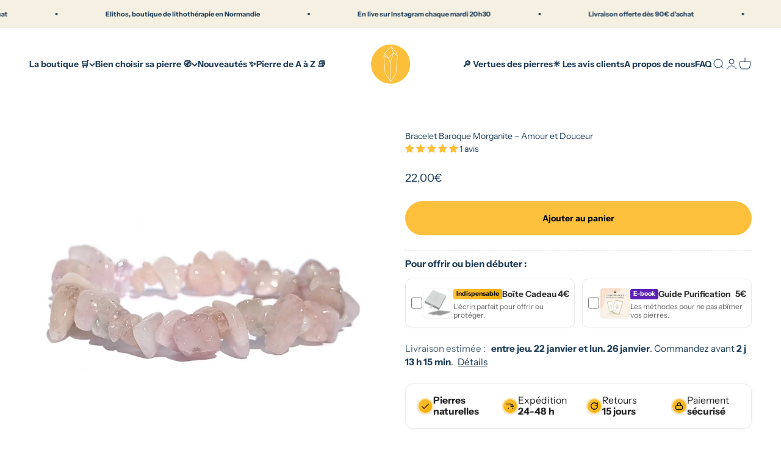

--- FILE ---
content_type: text/html; charset=utf-8
request_url: https://elithos.com/products/bracelet-pierre-morganite
body_size: 62820
content:
<!doctype html>

<html lang="fr" dir="ltr">
  <head>

    <meta charset="utf-8">
    <meta name="viewport" content="width=device-width, initial-scale=1.0, height=device-height, minimum-scale=1.0, maximum-scale=1.0">
    <meta name="theme-color" content="#ffffff">

    <title>Bracelet Baroque en Morganite – Pierre d’Amour et de Douceur</title><meta name="description" content="Bracelet en morganite naturelle, idéal pour cultiver l’amour inconditionnel, apaiser les émotions, et renforcer l’harmonie intérieure."><link rel="canonical" href="https://elithos.com/products/bracelet-pierre-morganite"><link rel="shortcut icon" href="//elithos.com/cdn/shop/files/logo_elithos_cdbb56e7-9c46-4e1d-a35f-f6bd7aa396f5.png?v=1673377818&width=96">
      <link rel="apple-touch-icon" href="//elithos.com/cdn/shop/files/logo_elithos_cdbb56e7-9c46-4e1d-a35f-f6bd7aa396f5.png?v=1673377818&width=180"><link rel="preconnect" href="https://cdn.shopify.com">
    <link rel="preconnect" href="https://fonts.shopifycdn.com" crossorigin>
    <link rel="dns-prefetch" href="https://productreviews.shopifycdn.com"><link rel="preload" href="//elithos.com/cdn/fonts/bricolage_grotesque/bricolagegrotesque_n4.3c051773a9f927cd8737c10568a7e4175690f7d9.woff2" as="font" type="font/woff2" crossorigin><link rel="preload" href="//elithos.com/cdn/fonts/instrument_sans/instrumentsans_n4.db86542ae5e1596dbdb28c279ae6c2086c4c5bfa.woff2" as="font" type="font/woff2" crossorigin><meta property="og:type" content="product">
  <meta property="og:title" content="Bracelet Baroque Morganite – Amour et Douceur">
  <meta property="product:price:amount" content="22,00">
  <meta property="product:price:currency" content="EUR">
  <meta property="product:availability" content="in stock"><meta property="og:image" content="http://elithos.com/cdn/shop/files/braceletmorganite.4-min.jpg?v=1742983440&width=2048">
  <meta property="og:image:secure_url" content="https://elithos.com/cdn/shop/files/braceletmorganite.4-min.jpg?v=1742983440&width=2048">
  <meta property="og:image:width" content="2682">
  <meta property="og:image:height" content="2682"><meta property="og:description" content="Bracelet en morganite naturelle, idéal pour cultiver l’amour inconditionnel, apaiser les émotions, et renforcer l’harmonie intérieure."><meta property="og:url" content="https://elithos.com/products/bracelet-pierre-morganite">
<meta property="og:site_name" content="Elithos "><meta name="twitter:card" content="summary"><meta name="twitter:title" content="Bracelet Baroque Morganite – Amour et Douceur">
  <meta name="twitter:description" content="Découvrez ce bracelet en pierres baroques de morganite, une pierre tendre et apaisante qui favorise l’amour inconditionnel, apaise les émotions, et invite à une profonde harmonie intérieure.
"><meta name="twitter:image" content="https://elithos.com/cdn/shop/files/braceletmorganite.4-min.jpg?crop=center&height=1200&v=1742983440&width=1200">
  <meta name="twitter:image:alt" content="morganite en bracelet"><script async crossorigin fetchpriority="high" src="/cdn/shopifycloud/importmap-polyfill/es-modules-shim.2.4.0.js"></script>
<script type="application/ld+json">{"@context":"http:\/\/schema.org\/","@id":"\/products\/bracelet-pierre-morganite#product","@type":"Product","brand":{"@type":"Brand","name":"Elithos"},"category":"Bracelets","description":"Découvrez ce bracelet en pierres baroques de morganite, une pierre tendre et apaisante qui favorise l’amour inconditionnel, apaise les émotions, et invite à une profonde harmonie intérieure.\n","gtin":"82689417","image":"https:\/\/elithos.com\/cdn\/shop\/files\/braceletmorganite.4-min.jpg?v=1742983440\u0026width=1920","name":"Bracelet Baroque Morganite – Amour et Douceur","offers":{"@id":"\/products\/bracelet-pierre-morganite?variant=34704382689417#offer","@type":"Offer","availability":"http:\/\/schema.org\/InStock","price":"22.00","priceCurrency":"EUR","url":"https:\/\/elithos.com\/products\/bracelet-pierre-morganite?variant=34704382689417"},"sku":"BR-BAROQUE-0031","url":"https:\/\/elithos.com\/products\/bracelet-pierre-morganite"}</script><script type="application/ld+json">
  {
    "@context": "https://schema.org",
    "@type": "BreadcrumbList",
    "itemListElement": [{
        "@type": "ListItem",
        "position": 1,
        "name": "Accueil",
        "item": "https://elithos.com"
      },{
            "@type": "ListItem",
            "position": 2,
            "name": "Bracelet Baroque Morganite – Amour et Douceur",
            "item": "https://elithos.com/products/bracelet-pierre-morganite"
          }]
  }
</script><style>/* Typography (heading) */
  @font-face {
  font-family: "Bricolage Grotesque";
  font-weight: 400;
  font-style: normal;
  font-display: fallback;
  src: url("//elithos.com/cdn/fonts/bricolage_grotesque/bricolagegrotesque_n4.3c051773a9f927cd8737c10568a7e4175690f7d9.woff2") format("woff2"),
       url("//elithos.com/cdn/fonts/bricolage_grotesque/bricolagegrotesque_n4.58698d726495f44d45631b33dcda62f474c467fc.woff") format("woff");
}

/* Typography (body) */
  @font-face {
  font-family: "Instrument Sans";
  font-weight: 400;
  font-style: normal;
  font-display: fallback;
  src: url("//elithos.com/cdn/fonts/instrument_sans/instrumentsans_n4.db86542ae5e1596dbdb28c279ae6c2086c4c5bfa.woff2") format("woff2"),
       url("//elithos.com/cdn/fonts/instrument_sans/instrumentsans_n4.510f1b081e58d08c30978f465518799851ef6d8b.woff") format("woff");
}

@font-face {
  font-family: "Instrument Sans";
  font-weight: 400;
  font-style: italic;
  font-display: fallback;
  src: url("//elithos.com/cdn/fonts/instrument_sans/instrumentsans_i4.028d3c3cd8d085648c808ceb20cd2fd1eb3560e5.woff2") format("woff2"),
       url("//elithos.com/cdn/fonts/instrument_sans/instrumentsans_i4.7e90d82df8dee29a99237cd19cc529d2206706a2.woff") format("woff");
}

@font-face {
  font-family: "Instrument Sans";
  font-weight: 700;
  font-style: normal;
  font-display: fallback;
  src: url("//elithos.com/cdn/fonts/instrument_sans/instrumentsans_n7.e4ad9032e203f9a0977786c356573ced65a7419a.woff2") format("woff2"),
       url("//elithos.com/cdn/fonts/instrument_sans/instrumentsans_n7.b9e40f166fb7639074ba34738101a9d2990bb41a.woff") format("woff");
}

@font-face {
  font-family: "Instrument Sans";
  font-weight: 700;
  font-style: italic;
  font-display: fallback;
  src: url("//elithos.com/cdn/fonts/instrument_sans/instrumentsans_i7.d6063bb5d8f9cbf96eace9e8801697c54f363c6a.woff2") format("woff2"),
       url("//elithos.com/cdn/fonts/instrument_sans/instrumentsans_i7.ce33afe63f8198a3ac4261b826b560103542cd36.woff") format("woff");
}

:root {
    /**
     * ---------------------------------------------------------------------
     * SPACING VARIABLES
     *
     * We are using a spacing inspired from frameworks like Tailwind CSS.
     * ---------------------------------------------------------------------
     */
    --spacing-0-5: 0.125rem; /* 2px */
    --spacing-1: 0.25rem; /* 4px */
    --spacing-1-5: 0.375rem; /* 6px */
    --spacing-2: 0.5rem; /* 8px */
    --spacing-2-5: 0.625rem; /* 10px */
    --spacing-3: 0.75rem; /* 12px */
    --spacing-3-5: 0.875rem; /* 14px */
    --spacing-4: 1rem; /* 16px */
    --spacing-4-5: 1.125rem; /* 18px */
    --spacing-5: 1.25rem; /* 20px */
    --spacing-5-5: 1.375rem; /* 22px */
    --spacing-6: 1.5rem; /* 24px */
    --spacing-6-5: 1.625rem; /* 26px */
    --spacing-7: 1.75rem; /* 28px */
    --spacing-7-5: 1.875rem; /* 30px */
    --spacing-8: 2rem; /* 32px */
    --spacing-8-5: 2.125rem; /* 34px */
    --spacing-9: 2.25rem; /* 36px */
    --spacing-9-5: 2.375rem; /* 38px */
    --spacing-10: 2.5rem; /* 40px */
    --spacing-11: 2.75rem; /* 44px */
    --spacing-12: 3rem; /* 48px */
    --spacing-14: 3.5rem; /* 56px */
    --spacing-16: 4rem; /* 64px */
    --spacing-18: 4.5rem; /* 72px */
    --spacing-20: 5rem; /* 80px */
    --spacing-24: 6rem; /* 96px */
    --spacing-28: 7rem; /* 112px */
    --spacing-32: 8rem; /* 128px */
    --spacing-36: 9rem; /* 144px */
    --spacing-40: 10rem; /* 160px */
    --spacing-44: 11rem; /* 176px */
    --spacing-48: 12rem; /* 192px */
    --spacing-52: 13rem; /* 208px */
    --spacing-56: 14rem; /* 224px */
    --spacing-60: 15rem; /* 240px */
    --spacing-64: 16rem; /* 256px */
    --spacing-72: 18rem; /* 288px */
    --spacing-80: 20rem; /* 320px */
    --spacing-96: 24rem; /* 384px */

    /* Container */
    --container-max-width: 1600px;
    --container-narrow-max-width: 1350px;
    --container-gutter: var(--spacing-5);
    --section-outer-spacing-block: var(--spacing-12);
    --section-inner-max-spacing-block: var(--spacing-10);
    --section-inner-spacing-inline: var(--container-gutter);
    --section-stack-spacing-block: var(--spacing-8);

    /* Grid gutter */
    --grid-gutter: var(--spacing-5);

    /* Product list settings */
    --product-list-row-gap: var(--spacing-8);
    --product-list-column-gap: var(--grid-gutter);

    /* Form settings */
    --input-gap: var(--spacing-2);
    --input-height: 2.625rem;
    --input-padding-inline: var(--spacing-4);

    /* Other sizes */
    --sticky-area-height: calc(var(--sticky-announcement-bar-enabled, 0) * var(--announcement-bar-height, 0px) + var(--sticky-header-enabled, 0) * var(--header-height, 0px));

    /* RTL support */
    --transform-logical-flip: 1;
    --transform-origin-start: left;
    --transform-origin-end: right;

    /**
     * ---------------------------------------------------------------------
     * TYPOGRAPHY
     * ---------------------------------------------------------------------
     */

    /* Font properties */
    --heading-font-family: "Bricolage Grotesque", sans-serif;
    --heading-font-weight: 400;
    --heading-font-style: normal;
    --heading-text-transform: normal;
    --heading-letter-spacing: -0.03em;
    --text-font-family: "Instrument Sans", sans-serif;
    --text-font-weight: 400;
    --text-font-style: normal;
    --text-letter-spacing: 0.0em;

    /* Font sizes */
    --text-h0: 2.5rem;
    --text-h1: 1.75rem;
    --text-h2: 1.5rem;
    --text-h3: 1.375rem;
    --text-h4: 1.125rem;
    --text-h5: 1.125rem;
    --text-h6: 1rem;
    --text-xs: 0.75rem;
    --text-sm: 0.8125rem;
    --text-base: 0.9375rem;
    --text-lg: 1.1875rem;

    /**
     * ---------------------------------------------------------------------
     * COLORS
     * ---------------------------------------------------------------------
     */

    /* Color settings */--accent: 252 192 60;
    --text-primary: 30 61 89;
    --background-primary: 255 255 255;
    --dialog-background: 255 255 255;
    --border-color: var(--text-color, var(--text-primary)) / 0.12;

    /* Button colors */
    --button-background-primary: 252 192 60;
    --button-text-primary: 0 0 0;
    --button-background-secondary: 245 240 225;
    --button-text-secondary: 26 26 26;

    /* Status colors */
    --success-background: 224 244 232;
    --success-text: 0 163 65;
    --warning-background: 248 234 234;
    --warning-text: 198 84 84;
    --error-background: 254 231 231;
    --error-text: 248 58 58;

    /* Product colors */
    --on-sale-text: 248 58 58;
    --on-sale-badge-background: 248 58 58;
    --on-sale-badge-text: 255 255 255;
    --sold-out-badge-background: 237 109 71;
    --sold-out-badge-text: 255 255 255;
    --primary-badge-background: 237 109 71;
    --primary-badge-text: 255 255 255;
    --star-color: 255 183 74;
    --product-card-background: 0 0 0;
    --product-card-text: 26 26 26;

    /* Header colors */
    --header-background: 255 255 255;
    --header-text: 30 61 89;

    /* Footer colors */
    --footer-background: 255 255 255;
    --footer-text: 30 61 89;

    /* Rounded variables (used for border radius) */
    --rounded-xs: 0.25rem;
    --rounded-sm: 0.6875rem;
    --rounded: 1.375rem;
    --rounded-lg: 2.75rem;
    --rounded-full: 9999px;

    --rounded-button: 3.75rem;
    --rounded-input: 0.5rem;

    /* Box shadow */
    --shadow-sm: 0 2px 8px rgb(var(--text-primary) / 0.08);
    --shadow: 0 5px 15px rgb(var(--text-primary) / 0.08);
    --shadow-md: 0 5px 30px rgb(var(--text-primary) / 0.08);
    --shadow-block: 0px 18px 50px rgb(var(--text-primary) / 0.08);

    /**
     * ---------------------------------------------------------------------
     * OTHER
     * ---------------------------------------------------------------------
     */

    --stagger-products-reveal-opacity: 0;
    --cursor-close-svg-url: url(//elithos.com/cdn/shop/t/69/assets/cursor-close.svg?v=147174565022153725511755090771);
    --cursor-zoom-in-svg-url: url(//elithos.com/cdn/shop/t/69/assets/cursor-zoom-in.svg?v=154953035094101115921755090770);
    --cursor-zoom-out-svg-url: url(//elithos.com/cdn/shop/t/69/assets/cursor-zoom-out.svg?v=16155520337305705181755090770);
    --checkmark-svg-url: url(//elithos.com/cdn/shop/t/69/assets/checkmark.svg?v=5085511394707007931759309643);
  }

  [dir="rtl"]:root {
    /* RTL support */
    --transform-logical-flip: -1;
    --transform-origin-start: right;
    --transform-origin-end: left;
  }

  @media screen and (min-width: 700px) {
    :root {
      /* Typography (font size) */
      --text-h0: 3.25rem;
      --text-h1: 2.25rem;
      --text-h2: 1.75rem;
      --text-h3: 1.625rem;
      --text-h4: 1.25rem;
      --text-h5: 1.25rem;
      --text-h6: 1.125rem;

      --text-xs: 0.6875rem;
      --text-sm: 0.75rem;
      --text-base: 0.875rem;
      --text-lg: 1.125rem;

      /* Spacing */
      --container-gutter: 2rem;
      --section-outer-spacing-block: var(--spacing-16);
      --section-inner-max-spacing-block: var(--spacing-12);
      --section-inner-spacing-inline: var(--spacing-12);
      --section-stack-spacing-block: var(--spacing-12);

      /* Grid gutter */
      --grid-gutter: var(--spacing-6);

      /* Product list settings */
      --product-list-row-gap: var(--spacing-12);

      /* Form settings */
      --input-gap: 1rem;
      --input-height: 3.125rem;
      --input-padding-inline: var(--spacing-5);
    }
  }

  @media screen and (min-width: 1000px) {
    :root {
      /* Spacing settings */
      --container-gutter: var(--spacing-12);
      --section-outer-spacing-block: var(--spacing-18);
      --section-inner-max-spacing-block: var(--spacing-16);
      --section-inner-spacing-inline: var(--spacing-16);
      --section-stack-spacing-block: var(--spacing-12);
    }
  }

  @media screen and (min-width: 1150px) {
    :root {
      /* Spacing settings */
      --container-gutter: var(--spacing-12);
      --section-outer-spacing-block: var(--spacing-20);
      --section-inner-max-spacing-block: var(--spacing-16);
      --section-inner-spacing-inline: var(--spacing-16);
      --section-stack-spacing-block: var(--spacing-12);
    }
  }

  @media screen and (min-width: 1400px) {
    :root {
      /* Typography (font size) */
      --text-h0: 4rem;
      --text-h1: 3rem;
      --text-h2: 2.5rem;
      --text-h3: 1.75rem;
      --text-h4: 1.5rem;
      --text-h5: 1.25rem;
      --text-h6: 1.25rem;

      --section-outer-spacing-block: var(--spacing-24);
      --section-inner-max-spacing-block: var(--spacing-18);
      --section-inner-spacing-inline: var(--spacing-18);
    }
  }

  @media screen and (min-width: 1600px) {
    :root {
      --section-outer-spacing-block: var(--spacing-24);
      --section-inner-max-spacing-block: var(--spacing-20);
      --section-inner-spacing-inline: var(--spacing-20);
    }
  }

  /**
   * ---------------------------------------------------------------------
   * LIQUID DEPENDANT CSS
   *
   * Our main CSS is Liquid free, but some very specific features depend on
   * theme settings, so we have them here
   * ---------------------------------------------------------------------
   */@media screen and (pointer: fine) {
        .button:not([disabled]):hover, .btn:not([disabled]):hover, .shopify-payment-button__button--unbranded:not([disabled]):hover {
          --button-background-opacity: 0.85;
        }

        .button--subdued:not([disabled]):hover {
          --button-background: var(--text-color) / .05 !important;
        }
      }</style><script>
  // This allows to expose several variables to the global scope, to be used in scripts
  window.themeVariables = {
    settings: {
      showPageTransition: null,
      staggerProductsApparition: true,
      reduceDrawerAnimation: true,
      reduceMenuAnimation: true,
      headingApparition: "none",
      pageType: "product",
      moneyFormat: "{{amount_with_comma_separator}}€",
      moneyWithCurrencyFormat: "{{amount_with_comma_separator}} EUR€",
      currencyCodeEnabled: false,
      cartType: "drawer",
      showDiscount: true,
      discountMode: "saving",
      pageBackground: "#ffffff",
      textColor: "#1e3d59"
    },

    strings: {
      accessibilityClose: "Fermer",
      accessibilityNext: "Suivant",
      accessibilityPrevious: "Précédent",
      closeGallery: "Fermer la galerie",
      zoomGallery: "Zoomer sur l\u0026#39;image",
      errorGallery: "L\u0026#39;image ne peut pas etre chargée",
      searchNoResults: "Aucun résultat ne correspond à votre recherche.",
      addOrderNote: "Ajouter une note",
      editOrderNote: "Modifier la note",
      shippingEstimatorNoResults: "Nous ne livrons pas à votre adresse.",
      shippingEstimatorOneResult: "Il y a un résultat pour votre adresse :",
      shippingEstimatorMultipleResults: "Il y a plusieurs résultats pour votre adresse :",
      shippingEstimatorError: "Impossible d\u0026#39;estimer les frais de livraison :"
    },

    breakpoints: {
      'sm': 'screen and (min-width: 700px)',
      'md': 'screen and (min-width: 1000px)',
      'lg': 'screen and (min-width: 1150px)',
      'xl': 'screen and (min-width: 1400px)',

      'sm-max': 'screen and (max-width: 699px)',
      'md-max': 'screen and (max-width: 999px)',
      'lg-max': 'screen and (max-width: 1149px)',
      'xl-max': 'screen and (max-width: 1399px)'
    }
  };

  // For detecting native share
  document.documentElement.classList.add(`native-share--${navigator.share ? 'enabled' : 'disabled'}`);// We save the product ID in local storage to be eventually used for recently viewed section
    try {
      const recentlyViewedProducts = new Set(JSON.parse(localStorage.getItem('theme:recently-viewed-products') || '[]'));

      recentlyViewedProducts.delete(5297765417097); // Delete first to re-move the product
      recentlyViewedProducts.add(5297765417097);

      localStorage.setItem('theme:recently-viewed-products', JSON.stringify(Array.from(recentlyViewedProducts.values()).reverse()));
    } catch (e) {
      // Safari in private mode does not allow setting item, we silently fail
    }</script><script type="importmap">{
        "imports": {
          "vendor": "//elithos.com/cdn/shop/t/69/assets/vendor.min.js?v=166563502121812900551755090724",
          "theme": "//elithos.com/cdn/shop/t/69/assets/theme.js?v=23449326874515410531755090724",
          "photoswipe": "//elithos.com/cdn/shop/t/69/assets/photoswipe.min.js?v=13374349288281597431755090724"
        }
      }
    </script>

    <script type="module" src="//elithos.com/cdn/shop/t/69/assets/vendor.min.js?v=166563502121812900551755090724"></script>
    <script type="module" src="//elithos.com/cdn/shop/t/69/assets/theme.js?v=23449326874515410531755090724"></script>

    <script>window.performance && window.performance.mark && window.performance.mark('shopify.content_for_header.start');</script><meta name="google-site-verification" content="iF9pjhNy-zi0Nx5XADfEg4wwplJEcvXGBZkNLL1KxWc">
<meta id="shopify-digital-wallet" name="shopify-digital-wallet" content="/33096597641/digital_wallets/dialog">
<meta name="shopify-checkout-api-token" content="67a86b4e10a984710f14edf085ef471d">
<meta id="in-context-paypal-metadata" data-shop-id="33096597641" data-venmo-supported="false" data-environment="production" data-locale="fr_FR" data-paypal-v4="true" data-currency="EUR">
<link rel="alternate" type="application/json+oembed" href="https://elithos.com/products/bracelet-pierre-morganite.oembed">
<script async="async" src="/checkouts/internal/preloads.js?locale=fr-FR"></script>
<link rel="preconnect" href="https://shop.app" crossorigin="anonymous">
<script async="async" src="https://shop.app/checkouts/internal/preloads.js?locale=fr-FR&shop_id=33096597641" crossorigin="anonymous"></script>
<script id="apple-pay-shop-capabilities" type="application/json">{"shopId":33096597641,"countryCode":"FR","currencyCode":"EUR","merchantCapabilities":["supports3DS"],"merchantId":"gid:\/\/shopify\/Shop\/33096597641","merchantName":"Elithos ","requiredBillingContactFields":["postalAddress","email","phone"],"requiredShippingContactFields":["postalAddress","email","phone"],"shippingType":"shipping","supportedNetworks":["visa","masterCard","amex","maestro"],"total":{"type":"pending","label":"Elithos ","amount":"1.00"},"shopifyPaymentsEnabled":true,"supportsSubscriptions":true}</script>
<script id="shopify-features" type="application/json">{"accessToken":"67a86b4e10a984710f14edf085ef471d","betas":["rich-media-storefront-analytics"],"domain":"elithos.com","predictiveSearch":true,"shopId":33096597641,"locale":"fr"}</script>
<script>var Shopify = Shopify || {};
Shopify.shop = "pierre-protectrice.myshopify.com";
Shopify.locale = "fr";
Shopify.currency = {"active":"EUR","rate":"1.0"};
Shopify.country = "FR";
Shopify.theme = {"name":"Theme MAJ, update reviews judgme","id":184630673749,"schema_name":"Impact","schema_version":"6.9.1","theme_store_id":1190,"role":"main"};
Shopify.theme.handle = "null";
Shopify.theme.style = {"id":null,"handle":null};
Shopify.cdnHost = "elithos.com/cdn";
Shopify.routes = Shopify.routes || {};
Shopify.routes.root = "/";</script>
<script type="module">!function(o){(o.Shopify=o.Shopify||{}).modules=!0}(window);</script>
<script>!function(o){function n(){var o=[];function n(){o.push(Array.prototype.slice.apply(arguments))}return n.q=o,n}var t=o.Shopify=o.Shopify||{};t.loadFeatures=n(),t.autoloadFeatures=n()}(window);</script>
<script>
  window.ShopifyPay = window.ShopifyPay || {};
  window.ShopifyPay.apiHost = "shop.app\/pay";
  window.ShopifyPay.redirectState = null;
</script>
<script id="shop-js-analytics" type="application/json">{"pageType":"product"}</script>
<script defer="defer" async type="module" src="//elithos.com/cdn/shopifycloud/shop-js/modules/v2/client.init-shop-cart-sync_XvpUV7qp.fr.esm.js"></script>
<script defer="defer" async type="module" src="//elithos.com/cdn/shopifycloud/shop-js/modules/v2/chunk.common_C2xzKNNs.esm.js"></script>
<script type="module">
  await import("//elithos.com/cdn/shopifycloud/shop-js/modules/v2/client.init-shop-cart-sync_XvpUV7qp.fr.esm.js");
await import("//elithos.com/cdn/shopifycloud/shop-js/modules/v2/chunk.common_C2xzKNNs.esm.js");

  window.Shopify.SignInWithShop?.initShopCartSync?.({"fedCMEnabled":true,"windoidEnabled":true});

</script>
<script>
  window.Shopify = window.Shopify || {};
  if (!window.Shopify.featureAssets) window.Shopify.featureAssets = {};
  window.Shopify.featureAssets['shop-js'] = {"shop-cart-sync":["modules/v2/client.shop-cart-sync_C66VAAYi.fr.esm.js","modules/v2/chunk.common_C2xzKNNs.esm.js"],"init-fed-cm":["modules/v2/client.init-fed-cm_By4eIqYa.fr.esm.js","modules/v2/chunk.common_C2xzKNNs.esm.js"],"shop-button":["modules/v2/client.shop-button_Bz0N9rYp.fr.esm.js","modules/v2/chunk.common_C2xzKNNs.esm.js"],"shop-cash-offers":["modules/v2/client.shop-cash-offers_B90ok608.fr.esm.js","modules/v2/chunk.common_C2xzKNNs.esm.js","modules/v2/chunk.modal_7MqWQJ87.esm.js"],"init-windoid":["modules/v2/client.init-windoid_CdJe_Ee3.fr.esm.js","modules/v2/chunk.common_C2xzKNNs.esm.js"],"shop-toast-manager":["modules/v2/client.shop-toast-manager_kCJHoUCw.fr.esm.js","modules/v2/chunk.common_C2xzKNNs.esm.js"],"init-shop-email-lookup-coordinator":["modules/v2/client.init-shop-email-lookup-coordinator_BPuRLqHy.fr.esm.js","modules/v2/chunk.common_C2xzKNNs.esm.js"],"init-shop-cart-sync":["modules/v2/client.init-shop-cart-sync_XvpUV7qp.fr.esm.js","modules/v2/chunk.common_C2xzKNNs.esm.js"],"avatar":["modules/v2/client.avatar_BTnouDA3.fr.esm.js"],"pay-button":["modules/v2/client.pay-button_CmFhG2BZ.fr.esm.js","modules/v2/chunk.common_C2xzKNNs.esm.js"],"init-customer-accounts":["modules/v2/client.init-customer-accounts_C5-IhKGM.fr.esm.js","modules/v2/client.shop-login-button_DrlPOW6Z.fr.esm.js","modules/v2/chunk.common_C2xzKNNs.esm.js","modules/v2/chunk.modal_7MqWQJ87.esm.js"],"init-shop-for-new-customer-accounts":["modules/v2/client.init-shop-for-new-customer-accounts_Cv1WqR1n.fr.esm.js","modules/v2/client.shop-login-button_DrlPOW6Z.fr.esm.js","modules/v2/chunk.common_C2xzKNNs.esm.js","modules/v2/chunk.modal_7MqWQJ87.esm.js"],"shop-login-button":["modules/v2/client.shop-login-button_DrlPOW6Z.fr.esm.js","modules/v2/chunk.common_C2xzKNNs.esm.js","modules/v2/chunk.modal_7MqWQJ87.esm.js"],"init-customer-accounts-sign-up":["modules/v2/client.init-customer-accounts-sign-up_Dqgdz3C3.fr.esm.js","modules/v2/client.shop-login-button_DrlPOW6Z.fr.esm.js","modules/v2/chunk.common_C2xzKNNs.esm.js","modules/v2/chunk.modal_7MqWQJ87.esm.js"],"shop-follow-button":["modules/v2/client.shop-follow-button_D7RRykwK.fr.esm.js","modules/v2/chunk.common_C2xzKNNs.esm.js","modules/v2/chunk.modal_7MqWQJ87.esm.js"],"checkout-modal":["modules/v2/client.checkout-modal_NILs_SXn.fr.esm.js","modules/v2/chunk.common_C2xzKNNs.esm.js","modules/v2/chunk.modal_7MqWQJ87.esm.js"],"lead-capture":["modules/v2/client.lead-capture_CSmE_fhP.fr.esm.js","modules/v2/chunk.common_C2xzKNNs.esm.js","modules/v2/chunk.modal_7MqWQJ87.esm.js"],"shop-login":["modules/v2/client.shop-login_CKcjyRl_.fr.esm.js","modules/v2/chunk.common_C2xzKNNs.esm.js","modules/v2/chunk.modal_7MqWQJ87.esm.js"],"payment-terms":["modules/v2/client.payment-terms_eoGasybT.fr.esm.js","modules/v2/chunk.common_C2xzKNNs.esm.js","modules/v2/chunk.modal_7MqWQJ87.esm.js"]};
</script>
<script>(function() {
  var isLoaded = false;
  function asyncLoad() {
    if (isLoaded) return;
    isLoaded = true;
    var urls = ["https:\/\/admin.revenuehunt.com\/embed.js?shop=pierre-protectrice.myshopify.com"];
    for (var i = 0; i < urls.length; i++) {
      var s = document.createElement('script');
      s.type = 'text/javascript';
      s.async = true;
      s.src = urls[i];
      var x = document.getElementsByTagName('script')[0];
      x.parentNode.insertBefore(s, x);
    }
  };
  if(window.attachEvent) {
    window.attachEvent('onload', asyncLoad);
  } else {
    window.addEventListener('load', asyncLoad, false);
  }
})();</script>
<script id="__st">var __st={"a":33096597641,"offset":3600,"reqid":"ccb484ea-4c01-46df-b324-576344ab6b4e-1768607039","pageurl":"elithos.com\/products\/bracelet-pierre-morganite","u":"eea9f6085a84","p":"product","rtyp":"product","rid":5297765417097};</script>
<script>window.ShopifyPaypalV4VisibilityTracking = true;</script>
<script id="captcha-bootstrap">!function(){'use strict';const t='contact',e='account',n='new_comment',o=[[t,t],['blogs',n],['comments',n],[t,'customer']],c=[[e,'customer_login'],[e,'guest_login'],[e,'recover_customer_password'],[e,'create_customer']],r=t=>t.map((([t,e])=>`form[action*='/${t}']:not([data-nocaptcha='true']) input[name='form_type'][value='${e}']`)).join(','),a=t=>()=>t?[...document.querySelectorAll(t)].map((t=>t.form)):[];function s(){const t=[...o],e=r(t);return a(e)}const i='password',u='form_key',d=['recaptcha-v3-token','g-recaptcha-response','h-captcha-response',i],f=()=>{try{return window.sessionStorage}catch{return}},m='__shopify_v',_=t=>t.elements[u];function p(t,e,n=!1){try{const o=window.sessionStorage,c=JSON.parse(o.getItem(e)),{data:r}=function(t){const{data:e,action:n}=t;return t[m]||n?{data:e,action:n}:{data:t,action:n}}(c);for(const[e,n]of Object.entries(r))t.elements[e]&&(t.elements[e].value=n);n&&o.removeItem(e)}catch(o){console.error('form repopulation failed',{error:o})}}const l='form_type',E='cptcha';function T(t){t.dataset[E]=!0}const w=window,h=w.document,L='Shopify',v='ce_forms',y='captcha';let A=!1;((t,e)=>{const n=(g='f06e6c50-85a8-45c8-87d0-21a2b65856fe',I='https://cdn.shopify.com/shopifycloud/storefront-forms-hcaptcha/ce_storefront_forms_captcha_hcaptcha.v1.5.2.iife.js',D={infoText:'Protégé par hCaptcha',privacyText:'Confidentialité',termsText:'Conditions'},(t,e,n)=>{const o=w[L][v],c=o.bindForm;if(c)return c(t,g,e,D).then(n);var r;o.q.push([[t,g,e,D],n]),r=I,A||(h.body.append(Object.assign(h.createElement('script'),{id:'captcha-provider',async:!0,src:r})),A=!0)});var g,I,D;w[L]=w[L]||{},w[L][v]=w[L][v]||{},w[L][v].q=[],w[L][y]=w[L][y]||{},w[L][y].protect=function(t,e){n(t,void 0,e),T(t)},Object.freeze(w[L][y]),function(t,e,n,w,h,L){const[v,y,A,g]=function(t,e,n){const i=e?o:[],u=t?c:[],d=[...i,...u],f=r(d),m=r(i),_=r(d.filter((([t,e])=>n.includes(e))));return[a(f),a(m),a(_),s()]}(w,h,L),I=t=>{const e=t.target;return e instanceof HTMLFormElement?e:e&&e.form},D=t=>v().includes(t);t.addEventListener('submit',(t=>{const e=I(t);if(!e)return;const n=D(e)&&!e.dataset.hcaptchaBound&&!e.dataset.recaptchaBound,o=_(e),c=g().includes(e)&&(!o||!o.value);(n||c)&&t.preventDefault(),c&&!n&&(function(t){try{if(!f())return;!function(t){const e=f();if(!e)return;const n=_(t);if(!n)return;const o=n.value;o&&e.removeItem(o)}(t);const e=Array.from(Array(32),(()=>Math.random().toString(36)[2])).join('');!function(t,e){_(t)||t.append(Object.assign(document.createElement('input'),{type:'hidden',name:u})),t.elements[u].value=e}(t,e),function(t,e){const n=f();if(!n)return;const o=[...t.querySelectorAll(`input[type='${i}']`)].map((({name:t})=>t)),c=[...d,...o],r={};for(const[a,s]of new FormData(t).entries())c.includes(a)||(r[a]=s);n.setItem(e,JSON.stringify({[m]:1,action:t.action,data:r}))}(t,e)}catch(e){console.error('failed to persist form',e)}}(e),e.submit())}));const S=(t,e)=>{t&&!t.dataset[E]&&(n(t,e.some((e=>e===t))),T(t))};for(const o of['focusin','change'])t.addEventListener(o,(t=>{const e=I(t);D(e)&&S(e,y())}));const B=e.get('form_key'),M=e.get(l),P=B&&M;t.addEventListener('DOMContentLoaded',(()=>{const t=y();if(P)for(const e of t)e.elements[l].value===M&&p(e,B);[...new Set([...A(),...v().filter((t=>'true'===t.dataset.shopifyCaptcha))])].forEach((e=>S(e,t)))}))}(h,new URLSearchParams(w.location.search),n,t,e,['guest_login'])})(!0,!0)}();</script>
<script integrity="sha256-4kQ18oKyAcykRKYeNunJcIwy7WH5gtpwJnB7kiuLZ1E=" data-source-attribution="shopify.loadfeatures" defer="defer" src="//elithos.com/cdn/shopifycloud/storefront/assets/storefront/load_feature-a0a9edcb.js" crossorigin="anonymous"></script>
<script crossorigin="anonymous" defer="defer" src="//elithos.com/cdn/shopifycloud/storefront/assets/shopify_pay/storefront-65b4c6d7.js?v=20250812"></script>
<script data-source-attribution="shopify.dynamic_checkout.dynamic.init">var Shopify=Shopify||{};Shopify.PaymentButton=Shopify.PaymentButton||{isStorefrontPortableWallets:!0,init:function(){window.Shopify.PaymentButton.init=function(){};var t=document.createElement("script");t.src="https://elithos.com/cdn/shopifycloud/portable-wallets/latest/portable-wallets.fr.js",t.type="module",document.head.appendChild(t)}};
</script>
<script data-source-attribution="shopify.dynamic_checkout.buyer_consent">
  function portableWalletsHideBuyerConsent(e){var t=document.getElementById("shopify-buyer-consent"),n=document.getElementById("shopify-subscription-policy-button");t&&n&&(t.classList.add("hidden"),t.setAttribute("aria-hidden","true"),n.removeEventListener("click",e))}function portableWalletsShowBuyerConsent(e){var t=document.getElementById("shopify-buyer-consent"),n=document.getElementById("shopify-subscription-policy-button");t&&n&&(t.classList.remove("hidden"),t.removeAttribute("aria-hidden"),n.addEventListener("click",e))}window.Shopify?.PaymentButton&&(window.Shopify.PaymentButton.hideBuyerConsent=portableWalletsHideBuyerConsent,window.Shopify.PaymentButton.showBuyerConsent=portableWalletsShowBuyerConsent);
</script>
<script data-source-attribution="shopify.dynamic_checkout.cart.bootstrap">document.addEventListener("DOMContentLoaded",(function(){function t(){return document.querySelector("shopify-accelerated-checkout-cart, shopify-accelerated-checkout")}if(t())Shopify.PaymentButton.init();else{new MutationObserver((function(e,n){t()&&(Shopify.PaymentButton.init(),n.disconnect())})).observe(document.body,{childList:!0,subtree:!0})}}));
</script>
<link id="shopify-accelerated-checkout-styles" rel="stylesheet" media="screen" href="https://elithos.com/cdn/shopifycloud/portable-wallets/latest/accelerated-checkout-backwards-compat.css" crossorigin="anonymous">
<style id="shopify-accelerated-checkout-cart">
        #shopify-buyer-consent {
  margin-top: 1em;
  display: inline-block;
  width: 100%;
}

#shopify-buyer-consent.hidden {
  display: none;
}

#shopify-subscription-policy-button {
  background: none;
  border: none;
  padding: 0;
  text-decoration: underline;
  font-size: inherit;
  cursor: pointer;
}

#shopify-subscription-policy-button::before {
  box-shadow: none;
}

      </style>

<script>window.performance && window.performance.mark && window.performance.mark('shopify.content_for_header.end');</script>
<link href="//elithos.com/cdn/shop/t/69/assets/theme.css?v=117068745678301954081755090724" rel="stylesheet" type="text/css" media="all" /><link href="//elithos.com/cdn/shop/t/69/assets/elithos.css?v=161856146383105949501767188385" rel="stylesheet" type="text/css" media="all" /><!-- BEGIN app block: shopify://apps/judge-me-reviews/blocks/judgeme_core/61ccd3b1-a9f2-4160-9fe9-4fec8413e5d8 --><!-- Start of Judge.me Core -->






<link rel="dns-prefetch" href="https://cdnwidget.judge.me">
<link rel="dns-prefetch" href="https://cdn.judge.me">
<link rel="dns-prefetch" href="https://cdn1.judge.me">
<link rel="dns-prefetch" href="https://api.judge.me">

<script data-cfasync='false' class='jdgm-settings-script'>window.jdgmSettings={"pagination":5,"disable_web_reviews":false,"badge_no_review_text":"Aucun avis","badge_n_reviews_text":"{{ n }} avis","badge_star_color":"#ffc03c","hide_badge_preview_if_no_reviews":true,"badge_hide_text":false,"enforce_center_preview_badge":false,"widget_title":"Avis Clients","widget_open_form_text":"Écrire un avis","widget_close_form_text":"Annuler l'avis","widget_refresh_page_text":"Actualiser la page","widget_summary_text":"Basé sur {{ number_of_reviews }} avis","widget_no_review_text":"Soyez le premier à écrire un avis","widget_name_field_text":"Prénom","widget_verified_name_field_text":"Nom vérifié (public)","widget_name_placeholder_text":"Ici ton Prénom ou Pseudo","widget_required_field_error_text":"Ce champ est obligatoire.","widget_email_field_text":"Adresse email","widget_verified_email_field_text":"Email vérifié (privé, ne peut pas être modifié)","widget_email_placeholder_text":"Ici ton email (il restera secret)","widget_email_field_error_text":"Indique une adresse email valide.","widget_rating_field_text":"Évaluation","widget_review_title_field_text":"Titre de l'avis","widget_review_title_placeholder_text":"Donne un titre à ton avis","widget_review_body_field_text":"Ton avis","widget_review_body_placeholder_text":"Tu peux écrire ici ton commentaire / avis","widget_pictures_field_text":"Photo/Vidéo (facultatif)","widget_submit_review_text":"Soumettre l'avis","widget_submit_verified_review_text":"Soumettre un avis vérifié","widget_submit_success_msg_with_auto_publish":"Nous te remercions! Tu peux actualiser la page dans quelques instants pour voir ton avis. Tu peux supprimer ou modifier ton avis en te connectant à \u003ca href='https://judge.me/login' target='_blank' rel='nofollow noopener'\u003eJudge.me\u003c/a\u003e","widget_submit_success_msg_no_auto_publish":"Nous te remercions ! 🍀Ton avis sera publié dès qu'il est approuvé par Justine ou Teddy. Tu peux supprimer ou modifier ton avis en te connectant à \u003ca href='https://judge.me/login' target='_blank' rel='nofollow noopener'\u003eJudge.me\u003c/a\u003e","widget_show_default_reviews_out_of_total_text":"Affichage de {{ n_reviews_shown }} sur {{ n_reviews }} avis.","widget_show_all_link_text":"Tout afficher","widget_show_less_link_text":"Afficher moins","widget_author_said_text":"{{ reviewer_name }} a dit :","widget_days_text":"il y a {{ n }} jour/jours","widget_weeks_text":"il y a {{ n }} semaine/semaines","widget_months_text":"il y a {{ n }} mois","widget_years_text":"il y a {{ n }} an/ans","widget_yesterday_text":"Hier","widget_today_text":"Aujourd'hui","widget_replied_text":"\u003e\u003e {{ shop_name }} a répondu :","widget_read_more_text":"Lire plus","widget_reviewer_name_as_initial":"","widget_rating_filter_color":"#ffc03c","widget_rating_filter_see_all_text":"Voir tous les avis","widget_sorting_most_recent_text":"Plus récents","widget_sorting_highest_rating_text":"Meilleures notes","widget_sorting_lowest_rating_text":"Notes les plus basses","widget_sorting_with_pictures_text":"Uniquement les photos","widget_sorting_most_helpful_text":"Plus utiles","widget_open_question_form_text":"Une question?","widget_reviews_subtab_text":"Avis","widget_questions_subtab_text":"Questions","widget_question_label_text":"Question","widget_answer_label_text":"Réponse","widget_question_placeholder_text":"Écrive ta question ici","widget_submit_question_text":"Soumettre la question","widget_question_submit_success_text":"Merci de ta question ! Nous te préviendrons une fois qu'elle aura obtenu une réponse.","widget_star_color":"#ffc03c","verified_badge_text":"Vérifié","verified_badge_bg_color":"#108474","verified_badge_text_color":"","verified_badge_placement":"left-of-reviewer-name","widget_review_max_height":4,"widget_hide_border":false,"widget_social_share":true,"widget_thumb":true,"widget_review_location_show":false,"widget_location_format":"country_iso_code","all_reviews_include_out_of_store_products":true,"all_reviews_out_of_store_text":"(hors boutique)","all_reviews_pagination":100,"all_reviews_product_name_prefix_text":"à propos de","enable_review_pictures":true,"enable_question_anwser":true,"widget_theme":"leex","review_date_format":"dd/mm/yy","default_sort_method":"most-recent","widget_product_reviews_subtab_text":"Avis sur les Produits","widget_shop_reviews_subtab_text":"Avis sur la Boutique","widget_other_products_reviews_text":"Avis pour d'autres produits","widget_store_reviews_subtab_text":"Avis de la boutique","widget_no_store_reviews_text":"Cette boutique n'a pas encore reçu d'avis","widget_web_restriction_product_reviews_text":"Ce produit n'a pas encore reçu d'avis","widget_no_items_text":"Aucun élément trouvé","widget_show_more_text":"Afficher plus","widget_write_a_store_review_text":"Ecrire un avis sur le site","widget_other_languages_heading":"Avis dans d'autres langues","widget_translate_review_text":"Traduire l'avis en {{ language }}","widget_translating_review_text":"Traduction en cours...","widget_show_original_translation_text":"Afficher l'original ({{ language }})","widget_translate_review_failed_text":"Impossible de traduire cet avis.","widget_translate_review_retry_text":"Réessayer","widget_translate_review_try_again_later_text":"Réessayez plus tard","show_product_url_for_grouped_product":false,"widget_sorting_pictures_first_text":"Photos en premier","show_pictures_on_all_rev_page_mobile":false,"show_pictures_on_all_rev_page_desktop":false,"floating_tab_hide_mobile_install_preference":true,"floating_tab_button_name":"★ Avis client","floating_tab_title":"Ce que nos clients disent de nous","floating_tab_button_color":"#f9f3ea","floating_tab_button_background_color":"#ffc03c","floating_tab_url":"","floating_tab_url_enabled":false,"floating_tab_tab_style":"text","all_reviews_text_badge_text":"Les clients nous notent {{ shop.metafields.judgeme.all_reviews_rating | round: 1 }}/5 basé sur {{ shop.metafields.judgeme.all_reviews_count }} avis.","all_reviews_text_badge_text_branded_style":"{{ shop.metafields.judgeme.all_reviews_rating | round: 1 }} sur 5 étoiles basé sur {{ shop.metafields.judgeme.all_reviews_count }} avis","is_all_reviews_text_badge_a_link":false,"show_stars_for_all_reviews_text_badge":false,"all_reviews_text_badge_url":"","all_reviews_text_style":"text","all_reviews_text_color_style":"judgeme_brand_color","all_reviews_text_color":"#108474","all_reviews_text_show_jm_brand":true,"featured_carousel_show_header":true,"featured_carousel_title":"Ce que nos clients disent de nous","testimonials_carousel_title":"Les clients nous disent","videos_carousel_title":"Histoire de clients réels","cards_carousel_title":"Les clients nous disent","featured_carousel_count_text":"sur {{ n }} avis","featured_carousel_add_link_to_all_reviews_page":false,"featured_carousel_url":"","featured_carousel_show_images":true,"featured_carousel_autoslide_interval":8,"featured_carousel_arrows_on_the_sides":true,"featured_carousel_height":150,"featured_carousel_width":90,"featured_carousel_image_size":200,"featured_carousel_image_height":250,"featured_carousel_arrow_color":"#ffc03c","verified_count_badge_style":"vintage","verified_count_badge_orientation":"horizontal","verified_count_badge_color_style":"judgeme_brand_color","verified_count_badge_color":"#108474","is_verified_count_badge_a_link":false,"verified_count_badge_url":"","verified_count_badge_show_jm_brand":true,"widget_rating_preset_default":5,"widget_first_sub_tab":"product-reviews","widget_show_histogram":true,"widget_histogram_use_custom_color":true,"widget_pagination_use_custom_color":true,"widget_star_use_custom_color":true,"widget_verified_badge_use_custom_color":false,"widget_write_review_use_custom_color":false,"picture_reminder_submit_button":"Upload Pictures","enable_review_videos":true,"mute_video_by_default":true,"widget_sorting_videos_first_text":"Vidéos en premier","widget_review_pending_text":"En attente","featured_carousel_items_for_large_screen":3,"social_share_options_order":"Facebook,Pinterest","remove_microdata_snippet":true,"disable_json_ld":false,"enable_json_ld_products":false,"preview_badge_show_question_text":false,"preview_badge_no_question_text":"Aucune question","preview_badge_n_question_text":"{{ number_of_questions }} question/questions","qa_badge_show_icon":false,"qa_badge_position":"same-row","remove_judgeme_branding":true,"widget_add_search_bar":true,"widget_search_bar_placeholder":"Recherche","widget_sorting_verified_only_text":"Vérifiés uniquement","featured_carousel_theme":"vertical","featured_carousel_show_rating":true,"featured_carousel_show_title":true,"featured_carousel_show_body":true,"featured_carousel_show_date":false,"featured_carousel_show_reviewer":true,"featured_carousel_show_product":false,"featured_carousel_header_background_color":"#ffc03c","featured_carousel_header_text_color":"#ffffff","featured_carousel_name_product_separator":"a noté","featured_carousel_full_star_background":"#108474","featured_carousel_empty_star_background":"#dadada","featured_carousel_vertical_theme_background":"#f5f0e1","featured_carousel_verified_badge_enable":false,"featured_carousel_verified_badge_color":"#108474","featured_carousel_border_style":"round","featured_carousel_review_line_length_limit":3,"featured_carousel_more_reviews_button_text":"Lire plus d'avis","featured_carousel_view_product_button_text":"Voir le produit","all_reviews_page_load_reviews_on":"scroll","all_reviews_page_load_more_text":"Charger plus d'avis","disable_fb_tab_reviews":false,"enable_ajax_cdn_cache":false,"widget_public_name_text":"affiché publiquement comme","default_reviewer_name":"John Smith","default_reviewer_name_has_non_latin":true,"widget_reviewer_anonymous":"Anonyme","medals_widget_title":"Médailles d'avis Judge.me","medals_widget_background_color":"#f9fafb","medals_widget_position":"footer_all_pages","medals_widget_border_color":"#f9fafb","medals_widget_verified_text_position":"left","medals_widget_use_monochromatic_version":false,"medals_widget_elements_color":"#108474","show_reviewer_avatar":true,"widget_invalid_yt_video_url_error_text":"Pas une URL de vidéo YouTube","widget_max_length_field_error_text":"Veuillez ne pas dépasser {0} caractères.","widget_show_country_flag":false,"widget_show_collected_via_shop_app":true,"widget_verified_by_shop_badge_style":"light","widget_verified_by_shop_text":"Vérifié par la boutique","widget_show_photo_gallery":true,"widget_load_with_code_splitting":true,"widget_ugc_install_preference":false,"widget_ugc_title":"Fait par nous, partagé par vous","widget_ugc_subtitle":"Taguez-nous pour voir votre photo mise en avant sur notre page","widget_ugc_arrows_color":"#ffffff","widget_ugc_primary_button_text":"Acheter maintenant","widget_ugc_primary_button_background_color":"#108474","widget_ugc_primary_button_text_color":"#ffffff","widget_ugc_primary_button_border_width":"0","widget_ugc_primary_button_border_style":"none","widget_ugc_primary_button_border_color":"#108474","widget_ugc_primary_button_border_radius":"25","widget_ugc_secondary_button_text":"Charger plus","widget_ugc_secondary_button_background_color":"#ffffff","widget_ugc_secondary_button_text_color":"#108474","widget_ugc_secondary_button_border_width":"2","widget_ugc_secondary_button_border_style":"solid","widget_ugc_secondary_button_border_color":"#108474","widget_ugc_secondary_button_border_radius":"25","widget_ugc_reviews_button_text":"Voir les avis","widget_ugc_reviews_button_background_color":"#ffffff","widget_ugc_reviews_button_text_color":"#108474","widget_ugc_reviews_button_border_width":"2","widget_ugc_reviews_button_border_style":"solid","widget_ugc_reviews_button_border_color":"#108474","widget_ugc_reviews_button_border_radius":"25","widget_ugc_reviews_button_link_to":"judgeme-reviews-page","widget_ugc_show_post_date":true,"widget_ugc_max_width":"800","widget_rating_metafield_value_type":true,"widget_primary_color":"#108474","widget_enable_secondary_color":false,"widget_secondary_color":"#edf5f5","widget_summary_average_rating_text":"{{ average_rating }} sur 5","widget_media_grid_title":"Photos \u0026 vidéos clients","widget_media_grid_see_more_text":"Voir plus","widget_round_style":true,"widget_show_product_medals":false,"widget_verified_by_judgeme_text":"Vérifié par Judge.me","widget_show_store_medals":false,"widget_verified_by_judgeme_text_in_store_medals":"Vérifié par Judge.me","widget_media_field_exceed_quantity_message":"Désolé, nous ne pouvons accepter que {{ max_media }} pour un avis.","widget_media_field_exceed_limit_message":"{{ file_name }} est trop volumineux, veuillez sélectionner un {{ media_type }} de moins de {{ size_limit }}MB.","widget_review_submitted_text":"Avis soumis !","widget_question_submitted_text":"Question soumise !","widget_close_form_text_question":"Annuler","widget_write_your_answer_here_text":"Écrivez votre réponse ici","widget_enabled_branded_link":true,"widget_show_collected_by_judgeme":true,"widget_reviewer_name_color":"#000000","widget_write_review_text_color":"","widget_write_review_bg_color":"#FCC03C","widget_collected_by_judgeme_text":"collecté par Judge.me","widget_pagination_type":"load_more","widget_load_more_text":"Charger plus","widget_load_more_color":"#000000","widget_full_review_text":"Avis complet","widget_read_more_reviews_text":"Lire plus d'avis","widget_read_questions_text":"Lire les questions","widget_questions_and_answers_text":"Questions \u0026 Réponses","widget_verified_by_text":"Vérifié par","widget_verified_text":"Vérifié","widget_number_of_reviews_text":"{{ number_of_reviews }} avis","widget_back_button_text":"Retour","widget_next_button_text":"Suivant","widget_custom_forms_filter_button":"Filtres","custom_forms_style":"vertical","widget_show_review_information":false,"how_reviews_are_collected":"Comment les avis sont-ils collectés ?","widget_show_review_keywords":false,"widget_gdpr_statement":"Comment nous utilisons vos données : Nous vous contacterons uniquement à propos de l'avis que vous avez laissé, et seulement si nécessaire. En soumettant votre avis, vous acceptez les \u003ca href='https://judge.me/terms' target='_blank' rel='nofollow noopener'\u003econditions\u003c/a\u003e, la \u003ca href='https://judge.me/privacy' target='_blank' rel='nofollow noopener'\u003epolitique de confidentialité\u003c/a\u003e et les \u003ca href='https://judge.me/content-policy' target='_blank' rel='nofollow noopener'\u003epolitiques de contenu\u003c/a\u003e de Judge.me.","widget_multilingual_sorting_enabled":false,"widget_translate_review_content_enabled":false,"widget_translate_review_content_method":"manual","popup_widget_review_selection":"automatically_with_pictures","popup_widget_round_border_style":true,"popup_widget_show_title":true,"popup_widget_show_body":true,"popup_widget_show_reviewer":false,"popup_widget_show_product":true,"popup_widget_show_pictures":true,"popup_widget_use_review_picture":true,"popup_widget_show_on_home_page":true,"popup_widget_show_on_product_page":true,"popup_widget_show_on_collection_page":true,"popup_widget_show_on_cart_page":true,"popup_widget_position":"bottom_left","popup_widget_first_review_delay":5,"popup_widget_duration":5,"popup_widget_interval":5,"popup_widget_review_count":5,"popup_widget_hide_on_mobile":true,"review_snippet_widget_round_border_style":true,"review_snippet_widget_card_color":"#FFFFFF","review_snippet_widget_slider_arrows_background_color":"#FFFFFF","review_snippet_widget_slider_arrows_color":"#000000","review_snippet_widget_star_color":"#108474","show_product_variant":false,"all_reviews_product_variant_label_text":"Variante : ","widget_show_verified_branding":false,"widget_ai_summary_title":"Les clients disent","widget_ai_summary_disclaimer":"Résumé des avis généré par IA basé sur les avis clients récents","widget_show_ai_summary":false,"widget_show_ai_summary_bg":false,"widget_show_review_title_input":true,"redirect_reviewers_invited_via_email":"review_widget","request_store_review_after_product_review":true,"request_review_other_products_in_order":false,"review_form_color_scheme":"default","review_form_corner_style":"square","review_form_star_color":{},"review_form_text_color":"#333333","review_form_background_color":"#ffffff","review_form_field_background_color":"#fafafa","review_form_button_color":{},"review_form_button_text_color":"#ffffff","review_form_modal_overlay_color":"#000000","review_content_screen_title_text":"Donnez votre avis sur ce produit 😇","review_content_introduction_text":"Nous serions ravis que vous partagiez votre expérience.","store_review_form_title_text":"Comment évalueriez-vous cette boutique ?","store_review_form_introduction_text":"Nous serions ravis que vous partagiez un peu votre expérience.","show_review_guidance_text":false,"one_star_review_guidance_text":"Mauvais","five_star_review_guidance_text":"Excellent","customer_information_screen_title_text":"À propos de vous","customer_information_introduction_text":"Veuillez nous en dire plus sur vous.","custom_questions_screen_title_text":"Votre expérience en détail","custom_questions_introduction_text":"Voici quelques questions pour nous aider à mieux comprendre votre expérience.","review_submitted_screen_title_text":"Merci pour votre avis !","review_submitted_screen_thank_you_text":"Nous le traitons et il apparaîtra bientôt dans la boutique.","review_submitted_screen_email_verification_text":"Veuillez confirmer votre email en cliquant sur le lien que nous venons de vous envoyer. Cela nous aide à maintenir des avis authentiques.","review_submitted_request_store_review_text":"Aimeriez-vous partager votre expérience d'achat avec nous ?","review_submitted_review_other_products_text":"Aimeriez-vous évaluer ces produits ?","store_review_screen_title_text":"Voulez-vous partager votre expérience de shopping avec nous ?","store_review_introduction_text":"Nous apprécions votre retour d'expérience et nous l'utilisons pour nous améliorer. Veuillez partager vos pensées ou suggestions.","reviewer_media_screen_title_picture_text":"Partager une photo","reviewer_media_introduction_picture_text":"Téléchargez une photo pour étayer votre avis.","reviewer_media_screen_title_video_text":"Partager une vidéo","reviewer_media_introduction_video_text":"Téléchargez une vidéo pour étayer votre avis.","reviewer_media_screen_title_picture_or_video_text":"Partager une photo ou une vidéo","reviewer_media_introduction_picture_or_video_text":"Téléchargez une photo ou une vidéo pour étayer votre avis.","reviewer_media_youtube_url_text":"Collez votre URL Youtube ici","advanced_settings_next_step_button_text":"Suivant","advanced_settings_close_review_button_text":"Fermer","modal_write_review_flow":true,"write_review_flow_required_text":"Obligatoire","write_review_flow_privacy_message_text":"Nous respectons votre vie privée.","write_review_flow_anonymous_text":"Avis anonyme","write_review_flow_visibility_text":"Ne sera pas visible pour les autres clients.","write_review_flow_multiple_selection_help_text":"Sélectionnez autant que vous le souhaitez","write_review_flow_single_selection_help_text":"Sélectionnez une option","write_review_flow_required_field_error_text":"Ce champ est obligatoire","write_review_flow_invalid_email_error_text":"Veuillez saisir une adresse email valide","write_review_flow_max_length_error_text":"Max. {{ max_length }} caractères.","write_review_flow_media_upload_text":"\u003cb\u003eCliquez pour télécharger\u003c/b\u003e ou glissez-déposez","write_review_flow_gdpr_statement":"Nous vous contacterons uniquement au sujet de votre avis si nécessaire. En soumettant votre avis, vous acceptez nos \u003ca href='https://judge.me/terms' target='_blank' rel='nofollow noopener'\u003econditions d'utilisation\u003c/a\u003e et notre \u003ca href='https://judge.me/privacy' target='_blank' rel='nofollow noopener'\u003epolitique de confidentialité\u003c/a\u003e.","rating_only_reviews_enabled":false,"show_negative_reviews_help_screen":true,"new_review_flow_help_screen_rating_threshold":2,"negative_review_resolution_screen_title_text":"Dites-nous plus","negative_review_resolution_text":"Votre expérience est importante pour nous. S'il y a eu des problèmes avec votre achat, nous sommes là pour vous aider. N'hésitez pas à nous contacter, nous aimerions avoir l'opportunité de corriger les choses.","negative_review_resolution_button_text":"Contactez-nous","negative_review_resolution_proceed_with_review_text":"Laisser un avis","negative_review_resolution_subject":"Problème avec l'achat de {{ shop_name }}.{{ order_name }}","preview_badge_collection_page_install_status":false,"widget_review_custom_css":"","preview_badge_custom_css":"","preview_badge_stars_count":"5-stars","featured_carousel_custom_css":"","floating_tab_custom_css":"","all_reviews_widget_custom_css":"","medals_widget_custom_css":"","verified_badge_custom_css":"","all_reviews_text_custom_css":"","transparency_badges_collected_via_store_invite":false,"transparency_badges_from_another_provider":false,"transparency_badges_collected_from_store_visitor":false,"transparency_badges_collected_by_verified_review_provider":false,"transparency_badges_earned_reward":false,"transparency_badges_collected_via_store_invite_text":"Avis collecté via l'invitation du magasin","transparency_badges_from_another_provider_text":"Avis collecté d'un autre fournisseur","transparency_badges_collected_from_store_visitor_text":"Avis collecté d'un visiteur du magasin","transparency_badges_written_in_google_text":"Avis écrit sur Google","transparency_badges_written_in_etsy_text":"Avis écrit sur Etsy","transparency_badges_written_in_shop_app_text":"Avis écrit sur Shop App","transparency_badges_earned_reward_text":"Avis a gagné une récompense pour une commande future","product_review_widget_per_page":10,"widget_store_review_label_text":"Avis de la boutique","checkout_comment_extension_title_on_product_page":"Customer Comments","checkout_comment_extension_num_latest_comment_show":5,"checkout_comment_extension_format":"name_and_timestamp","checkout_comment_customer_name":"last_initial","checkout_comment_comment_notification":true,"preview_badge_collection_page_install_preference":true,"preview_badge_home_page_install_preference":true,"preview_badge_product_page_install_preference":true,"review_widget_install_preference":"Under the title of the product, next to stars in product page only. Thank you alot :)","review_carousel_install_preference":false,"floating_reviews_tab_install_preference":"none","verified_reviews_count_badge_install_preference":false,"all_reviews_text_install_preference":false,"review_widget_best_location":true,"judgeme_medals_install_preference":false,"review_widget_revamp_enabled":false,"review_widget_qna_enabled":false,"review_widget_header_theme":"minimal","review_widget_widget_title_enabled":true,"review_widget_header_text_size":"medium","review_widget_header_text_weight":"regular","review_widget_average_rating_style":"compact","review_widget_bar_chart_enabled":true,"review_widget_bar_chart_type":"numbers","review_widget_bar_chart_style":"standard","review_widget_expanded_media_gallery_enabled":false,"review_widget_reviews_section_theme":"standard","review_widget_image_style":"thumbnails","review_widget_review_image_ratio":"square","review_widget_stars_size":"medium","review_widget_verified_badge":"standard_text","review_widget_review_title_text_size":"medium","review_widget_review_text_size":"medium","review_widget_review_text_length":"medium","review_widget_number_of_columns_desktop":3,"review_widget_carousel_transition_speed":5,"review_widget_custom_questions_answers_display":"always","review_widget_button_text_color":"#FFFFFF","review_widget_text_color":"#000000","review_widget_lighter_text_color":"#7B7B7B","review_widget_corner_styling":"soft","review_widget_review_word_singular":"avis","review_widget_review_word_plural":"avis","review_widget_voting_label":"Utile?","review_widget_shop_reply_label":"Réponse de {{ shop_name }} :","review_widget_filters_title":"Filtres","qna_widget_question_word_singular":"Question","qna_widget_question_word_plural":"Questions","qna_widget_answer_reply_label":"Réponse de {{ answerer_name }} :","qna_content_screen_title_text":"Poser une question sur ce produit","qna_widget_question_required_field_error_text":"Veuillez entrer votre question.","qna_widget_flow_gdpr_statement":"Nous vous contacterons uniquement au sujet de votre question si nécessaire. En soumettant votre question, vous acceptez nos \u003ca href='https://judge.me/terms' target='_blank' rel='nofollow noopener'\u003econditions d'utilisation\u003c/a\u003e et notre \u003ca href='https://judge.me/privacy' target='_blank' rel='nofollow noopener'\u003epolitique de confidentialité\u003c/a\u003e.","qna_widget_question_submitted_text":"Merci pour votre question !","qna_widget_close_form_text_question":"Fermer","qna_widget_question_submit_success_text":"Nous vous enverrons un email lorsque nous répondrons à votre question.","all_reviews_widget_v2025_enabled":false,"all_reviews_widget_v2025_header_theme":"default","all_reviews_widget_v2025_widget_title_enabled":true,"all_reviews_widget_v2025_header_text_size":"medium","all_reviews_widget_v2025_header_text_weight":"regular","all_reviews_widget_v2025_average_rating_style":"compact","all_reviews_widget_v2025_bar_chart_enabled":true,"all_reviews_widget_v2025_bar_chart_type":"numbers","all_reviews_widget_v2025_bar_chart_style":"standard","all_reviews_widget_v2025_expanded_media_gallery_enabled":false,"all_reviews_widget_v2025_show_store_medals":true,"all_reviews_widget_v2025_show_photo_gallery":true,"all_reviews_widget_v2025_show_review_keywords":false,"all_reviews_widget_v2025_show_ai_summary":false,"all_reviews_widget_v2025_show_ai_summary_bg":false,"all_reviews_widget_v2025_add_search_bar":false,"all_reviews_widget_v2025_default_sort_method":"most-recent","all_reviews_widget_v2025_reviews_per_page":10,"all_reviews_widget_v2025_reviews_section_theme":"default","all_reviews_widget_v2025_image_style":"thumbnails","all_reviews_widget_v2025_review_image_ratio":"square","all_reviews_widget_v2025_stars_size":"medium","all_reviews_widget_v2025_verified_badge":"bold_badge","all_reviews_widget_v2025_review_title_text_size":"medium","all_reviews_widget_v2025_review_text_size":"medium","all_reviews_widget_v2025_review_text_length":"medium","all_reviews_widget_v2025_number_of_columns_desktop":3,"all_reviews_widget_v2025_carousel_transition_speed":5,"all_reviews_widget_v2025_custom_questions_answers_display":"always","all_reviews_widget_v2025_show_product_variant":false,"all_reviews_widget_v2025_show_reviewer_avatar":true,"all_reviews_widget_v2025_reviewer_name_as_initial":"","all_reviews_widget_v2025_review_location_show":false,"all_reviews_widget_v2025_location_format":"","all_reviews_widget_v2025_show_country_flag":false,"all_reviews_widget_v2025_verified_by_shop_badge_style":"light","all_reviews_widget_v2025_social_share":false,"all_reviews_widget_v2025_social_share_options_order":"Facebook,Twitter,LinkedIn,Pinterest","all_reviews_widget_v2025_pagination_type":"standard","all_reviews_widget_v2025_button_text_color":"#FFFFFF","all_reviews_widget_v2025_text_color":"#000000","all_reviews_widget_v2025_lighter_text_color":"#7B7B7B","all_reviews_widget_v2025_corner_styling":"soft","all_reviews_widget_v2025_title":"Avis clients","all_reviews_widget_v2025_ai_summary_title":"Les clients disent à propos de cette boutique","all_reviews_widget_v2025_no_review_text":"Soyez le premier à écrire un avis","platform":"shopify","branding_url":"https://app.judge.me/reviews/stores/elithos.com","branding_text":"Propulsé par Judge.me","locale":"en","reply_name":"Elithos ","widget_version":"3.0","footer":true,"autopublish":false,"review_dates":true,"enable_custom_form":false,"shop_use_review_site":true,"shop_locale":"fr","enable_multi_locales_translations":true,"show_review_title_input":true,"review_verification_email_status":"always","negative_review_notification_email":"contact@elithos.com","can_be_branded":true,"reply_name_text":"Elithos "};</script> <style class='jdgm-settings-style'>﻿.jdgm-xx{left:0}:root{--jdgm-primary-color: #108474;--jdgm-secondary-color: rgba(16,132,116,0.1);--jdgm-star-color: #ffc03c;--jdgm-write-review-text-color: white;--jdgm-write-review-bg-color: #FCC03C;--jdgm-paginate-color: #000000;--jdgm-border-radius: 10;--jdgm-reviewer-name-color: #000000}.jdgm-histogram__bar-content{background-color:#ffc03c}.jdgm-rev[data-verified-buyer=true] .jdgm-rev__icon.jdgm-rev__icon:after,.jdgm-rev__buyer-badge.jdgm-rev__buyer-badge{color:white;background-color:#108474}.jdgm-review-widget--small .jdgm-gallery.jdgm-gallery .jdgm-gallery__thumbnail-link:nth-child(8) .jdgm-gallery__thumbnail-wrapper.jdgm-gallery__thumbnail-wrapper:before{content:"Voir plus"}@media only screen and (min-width: 768px){.jdgm-gallery.jdgm-gallery .jdgm-gallery__thumbnail-link:nth-child(8) .jdgm-gallery__thumbnail-wrapper.jdgm-gallery__thumbnail-wrapper:before{content:"Voir plus"}}.jdgm-rev__thumb-btn{color:#108474}.jdgm-rev__thumb-btn:hover{opacity:0.8}.jdgm-rev__thumb-btn:not([disabled]):hover,.jdgm-rev__thumb-btn:hover,.jdgm-rev__thumb-btn:active,.jdgm-rev__thumb-btn:visited{color:#108474}.jdgm-preview-badge .jdgm-star.jdgm-star{color:#ffc03c}.jdgm-prev-badge[data-average-rating='0.00']{display:none !important}.jdgm-author-all-initials{display:none !important}.jdgm-author-last-initial{display:none !important}.jdgm-rev-widg__title{visibility:hidden}.jdgm-rev-widg__summary-text{visibility:hidden}.jdgm-prev-badge__text{visibility:hidden}.jdgm-rev__prod-link-prefix:before{content:'à propos de'}.jdgm-rev__variant-label:before{content:'Variante : '}.jdgm-rev__out-of-store-text:before{content:'(hors boutique)'}@media only screen and (min-width: 768px){.jdgm-rev__pics .jdgm-rev_all-rev-page-picture-separator,.jdgm-rev__pics .jdgm-rev__product-picture{display:none}}@media only screen and (max-width: 768px){.jdgm-rev__pics .jdgm-rev_all-rev-page-picture-separator,.jdgm-rev__pics .jdgm-rev__product-picture{display:none}}@media all and (max-width: 768px){.jdgm-widget .jdgm-revs-tab-btn,.jdgm-widget .jdgm-revs-tab-btn[data-style="stars"]{display:none}}.jdgm-verified-count-badget[data-from-snippet="true"]{display:none !important}.jdgm-carousel-wrapper[data-from-snippet="true"]{display:none !important}.jdgm-all-reviews-text[data-from-snippet="true"]{display:none !important}.jdgm-medals-section[data-from-snippet="true"]{display:none !important}.jdgm-ugc-media-wrapper[data-from-snippet="true"]{display:none !important}.jdgm-revs-tab-btn,.jdgm-revs-tab-btn:not([disabled]):hover,.jdgm-revs-tab-btn:focus{background-color:#ffc03c}.jdgm-revs-tab-btn,.jdgm-revs-tab-btn:not([disabled]):hover{color:#f9f3ea}.jdgm-rev__transparency-badge[data-badge-type="review_collected_via_store_invitation"]{display:none !important}.jdgm-rev__transparency-badge[data-badge-type="review_collected_from_another_provider"]{display:none !important}.jdgm-rev__transparency-badge[data-badge-type="review_collected_from_store_visitor"]{display:none !important}.jdgm-rev__transparency-badge[data-badge-type="review_written_in_etsy"]{display:none !important}.jdgm-rev__transparency-badge[data-badge-type="review_written_in_google_business"]{display:none !important}.jdgm-rev__transparency-badge[data-badge-type="review_written_in_shop_app"]{display:none !important}.jdgm-rev__transparency-badge[data-badge-type="review_earned_for_future_purchase"]{display:none !important}.jdgm-review-snippet-widget .jdgm-rev-snippet-widget__cards-container .jdgm-rev-snippet-card{border-radius:8px;background:#fff}.jdgm-review-snippet-widget .jdgm-rev-snippet-widget__cards-container .jdgm-rev-snippet-card__rev-rating .jdgm-star{color:#108474}.jdgm-review-snippet-widget .jdgm-rev-snippet-widget__prev-btn,.jdgm-review-snippet-widget .jdgm-rev-snippet-widget__next-btn{border-radius:50%;background:#fff}.jdgm-review-snippet-widget .jdgm-rev-snippet-widget__prev-btn>svg,.jdgm-review-snippet-widget .jdgm-rev-snippet-widget__next-btn>svg{fill:#000}.jdgm-full-rev-modal.rev-snippet-widget .jm-mfp-container .jm-mfp-content,.jdgm-full-rev-modal.rev-snippet-widget .jm-mfp-container .jdgm-full-rev__icon,.jdgm-full-rev-modal.rev-snippet-widget .jm-mfp-container .jdgm-full-rev__pic-img,.jdgm-full-rev-modal.rev-snippet-widget .jm-mfp-container .jdgm-full-rev__reply{border-radius:8px}.jdgm-full-rev-modal.rev-snippet-widget .jm-mfp-container .jdgm-full-rev[data-verified-buyer="true"] .jdgm-full-rev__icon::after{border-radius:8px}.jdgm-full-rev-modal.rev-snippet-widget .jm-mfp-container .jdgm-full-rev .jdgm-rev__buyer-badge{border-radius:calc( 8px / 2 )}.jdgm-full-rev-modal.rev-snippet-widget .jm-mfp-container .jdgm-full-rev .jdgm-full-rev__replier::before{content:'Elithos '}.jdgm-full-rev-modal.rev-snippet-widget .jm-mfp-container .jdgm-full-rev .jdgm-full-rev__product-button{border-radius:calc( 8px * 6 )}
</style> <style class='jdgm-settings-style'></style> <script data-cfasync="false" type="text/javascript" async src="https://cdnwidget.judge.me/shopify_v2/leex.js" id="judgeme_widget_leex_js"></script>
<link id="judgeme_widget_leex_css" rel="stylesheet" type="text/css" media="nope!" onload="this.media='all'" href="https://cdnwidget.judge.me/widget_v3/theme/leex.css">

  
  
  
  <style class='jdgm-miracle-styles'>
  @-webkit-keyframes jdgm-spin{0%{-webkit-transform:rotate(0deg);-ms-transform:rotate(0deg);transform:rotate(0deg)}100%{-webkit-transform:rotate(359deg);-ms-transform:rotate(359deg);transform:rotate(359deg)}}@keyframes jdgm-spin{0%{-webkit-transform:rotate(0deg);-ms-transform:rotate(0deg);transform:rotate(0deg)}100%{-webkit-transform:rotate(359deg);-ms-transform:rotate(359deg);transform:rotate(359deg)}}@font-face{font-family:'JudgemeStar';src:url("[data-uri]") format("woff");font-weight:normal;font-style:normal}.jdgm-star{font-family:'JudgemeStar';display:inline !important;text-decoration:none !important;padding:0 4px 0 0 !important;margin:0 !important;font-weight:bold;opacity:1;-webkit-font-smoothing:antialiased;-moz-osx-font-smoothing:grayscale}.jdgm-star:hover{opacity:1}.jdgm-star:last-of-type{padding:0 !important}.jdgm-star.jdgm--on:before{content:"\e000"}.jdgm-star.jdgm--off:before{content:"\e001"}.jdgm-star.jdgm--half:before{content:"\e002"}.jdgm-widget *{margin:0;line-height:1.4;-webkit-box-sizing:border-box;-moz-box-sizing:border-box;box-sizing:border-box;-webkit-overflow-scrolling:touch}.jdgm-hidden{display:none !important;visibility:hidden !important}.jdgm-temp-hidden{display:none}.jdgm-spinner{width:40px;height:40px;margin:auto;border-radius:50%;border-top:2px solid #eee;border-right:2px solid #eee;border-bottom:2px solid #eee;border-left:2px solid #ccc;-webkit-animation:jdgm-spin 0.8s infinite linear;animation:jdgm-spin 0.8s infinite linear}.jdgm-prev-badge{display:block !important}

</style>


  
  
   


<script data-cfasync='false' class='jdgm-script'>
!function(e){window.jdgm=window.jdgm||{},jdgm.CDN_HOST="https://cdnwidget.judge.me/",jdgm.CDN_HOST_ALT="https://cdn2.judge.me/cdn/widget_frontend/",jdgm.API_HOST="https://api.judge.me/",jdgm.CDN_BASE_URL="https://cdn.shopify.com/extensions/019bc7fe-07a5-7fc5-85e3-4a4175980733/judgeme-extensions-296/assets/",
jdgm.docReady=function(d){(e.attachEvent?"complete"===e.readyState:"loading"!==e.readyState)?
setTimeout(d,0):e.addEventListener("DOMContentLoaded",d)},jdgm.loadCSS=function(d,t,o,a){
!o&&jdgm.loadCSS.requestedUrls.indexOf(d)>=0||(jdgm.loadCSS.requestedUrls.push(d),
(a=e.createElement("link")).rel="stylesheet",a.class="jdgm-stylesheet",a.media="nope!",
a.href=d,a.onload=function(){this.media="all",t&&setTimeout(t)},e.body.appendChild(a))},
jdgm.loadCSS.requestedUrls=[],jdgm.loadJS=function(e,d){var t=new XMLHttpRequest;
t.onreadystatechange=function(){4===t.readyState&&(Function(t.response)(),d&&d(t.response))},
t.open("GET",e),t.onerror=function(){if(e.indexOf(jdgm.CDN_HOST)===0&&jdgm.CDN_HOST_ALT!==jdgm.CDN_HOST){var f=e.replace(jdgm.CDN_HOST,jdgm.CDN_HOST_ALT);jdgm.loadJS(f,d)}},t.send()},jdgm.docReady((function(){(window.jdgmLoadCSS||e.querySelectorAll(
".jdgm-widget, .jdgm-all-reviews-page").length>0)&&(jdgmSettings.widget_load_with_code_splitting?
parseFloat(jdgmSettings.widget_version)>=3?jdgm.loadCSS(jdgm.CDN_HOST+"widget_v3/base.css"):
jdgm.loadCSS(jdgm.CDN_HOST+"widget/base.css"):jdgm.loadCSS(jdgm.CDN_HOST+"shopify_v2.css"),
jdgm.loadJS(jdgm.CDN_HOST+"loa"+"der.js"))}))}(document);
</script>
<noscript><link rel="stylesheet" type="text/css" media="all" href="https://cdnwidget.judge.me/shopify_v2.css"></noscript>

<!-- BEGIN app snippet: theme_fix_tags --><script>
  (function() {
    var jdgmThemeFixes = {"128090112137":{"html":"","css":"","js":"loadBadge = function(){setTimeout( function(){\n    jdgm.customizeBadges()\n  }, 500);}\ndocument.addEventListener(\"DOMSubtreeModified\", loadBadge);"},"169468821845":{"html":"","css":"","js":"const observer = new MutationObserver(() =\u003e {\n    if(jdgm.customizeBadges) {\n      jdgm.customizeBadges();\n    }\n  });\n  observer.observe(document.documentElement, { childList: true, subtree: true });"},"184630673749":{"html":"","css":"","js":"const observer = new MutationObserver(() =\u003e {\n    if(jdgm.customizeBadges) {\n      jdgm.customizeBadges();\n    }\n  });\n  observer.observe(document.documentElement, { childList: true, subtree: true });"}};
    if (!jdgmThemeFixes) return;
    var thisThemeFix = jdgmThemeFixes[Shopify.theme.id];
    if (!thisThemeFix) return;

    if (thisThemeFix.html) {
      document.addEventListener("DOMContentLoaded", function() {
        var htmlDiv = document.createElement('div');
        htmlDiv.classList.add('jdgm-theme-fix-html');
        htmlDiv.innerHTML = thisThemeFix.html;
        document.body.append(htmlDiv);
      });
    };

    if (thisThemeFix.css) {
      var styleTag = document.createElement('style');
      styleTag.classList.add('jdgm-theme-fix-style');
      styleTag.innerHTML = thisThemeFix.css;
      document.head.append(styleTag);
    };

    if (thisThemeFix.js) {
      var scriptTag = document.createElement('script');
      scriptTag.classList.add('jdgm-theme-fix-script');
      scriptTag.innerHTML = thisThemeFix.js;
      document.head.append(scriptTag);
    };
  })();
</script>
<!-- END app snippet -->
<!-- End of Judge.me Core -->



<!-- END app block --><!-- BEGIN app block: shopify://apps/consentik-cookie/blocks/omega-cookies-notification/13cba824-a338-452e-9b8e-c83046a79f21 --><script type="text/javascript" src="https://cdn.shopify.com/extensions/019bc607-8383-7b61-9618-f914d3f94be7/consentik-ex-202601161558/assets/jQueryOT.min.js" defer></script>

<script>
    window.otCKAppData = {};
    var otCKRequestDataInfo = {};
    var otCKRootLink = '';
    var otCKSettings = {};
    window.OCBCookies = []
    window.OCBCategories = []
    window['otkConsent'] = window['otkConsent'] || {};
    window.otJQuerySource = "https://cdn.shopify.com/extensions/019bc607-8383-7b61-9618-f914d3f94be7/consentik-ex-202601161558/assets/jQueryOT.min.js"
</script>



    <script>
        console.log('UN ACTIVE CROSS', )
        function __remvoveCookie(name) {
            document.cookie = name + '=; expires=Thu, 01 Jan 1970 00:00:00 UTC; path=/;';
        }

        __remvoveCookie('__cross_accepted');
    </script>





    <script>
        let otCKEnableDebugger = 0;
    </script>




    <script>
        window.cstCookiesData = {"rootLink":"https://apps.consentik.com/consentik","cookies":[],"category":[{"id":9499,"category_status":true,"category_name":"Necessary","category_description":"This website is using cookies to analyze our traffic, personalize content and/or ads, to provide video content. We also share information about your use of our site with our analytics and advertising partners who may combine it with other information that you’ve provided to them or that they’ve collected from your use of their services.","is_necessary":true,"name_consent":"necessary"},{"id":9500,"category_status":true,"category_name":"Preferences","category_description":"Preference cookies enable a website to remember information that changes the way the website behaves or looks, like your preferred language or the region that you are in.","is_necessary":false,"name_consent":"preferences"},{"id":9501,"category_status":true,"category_name":"Marketing","category_description":"Marketing cookies are used to track visitors across websites. The intention is to display ads that are relevant and engaging for the individual user and thereby more valuable for publishers and third-party advertisers.","is_necessary":false,"name_consent":"marketing"},{"id":9502,"category_status":true,"category_name":"Statistics","category_description":"Statistic cookies help website owners to understand how visitors interact with websites by collecting and reporting information anonymously.","is_necessary":false,"name_consent":"analytics"}]};
    </script>



    <script>
        window.cstMultipleLanguages = {"rootLink":"https://apps.consentik.com/consentik","config":{},"cookieInformation":[{"trigger":"Cookies detail","name":"Name","provider":"Provider","domain":"Domain","path":"Path","type":"Type","retention":"Retention","purpose":"Purpose","language":"en"}],"bannerText":[],"cookies":[],"categories":[],"privacyPopup":[]};
    </script>





    <script>
        window.otCKAppData = {"terms":["cookie_banner","customize_appearance","custom_text_and_color","built_in_themes","custom_banner_width","show_cookie_icon","show_dismiss_btn","google_policy","customer_privacy","show_close_icon","quick_cookie_selector","show_preference_btn","display_restriction"],"settings":{"id":26371,"shop":"pierre-protectrice.myshopify.com","shop_id":"33096597641","message":"Les cookies. Rasoirs mais indispensables pour mesurer notre audience et personnaliser notre site pour rendre ta visite plus agréable. On continue ?","submit_text":"Ok pour moi !","info_text":"Politique de confidentialité","text_size":12,"dismiss_text":"Non merci ","prefrences_text":"Préférences","preferences_title":null,"accept_selected_text":"Je choisis","accept_all_text":"Ok pour moi !","title_popup":"Les cookies ?","mess_popup":"Rasoirs mais indispensables pour mesurer notre audience et personnaliser notre site pour rendre ta visite plus agréable. On continue ?","title":null,"google_privacy_text":"Google's Privacy Policy","impressum_title":"Legal Disclosure (Imprint)","permission":"0","show_icon":"0","app_enable":"0","privacy_link":"https://elithos.com/pages/politique-de-confidentialite","popup_layout":2,"fullwidth_position":2,"corner_position":4,"center_position":1,"show_homepage":"1","show_all":"0","show_all_eu":"1","eu_countries":"[]","cache_time":90,"popup_bgcolor":"#F5F0E1","popup_textcolor":"#000000","more_textcolor":"#000000","submit_bgcolor":"#F5F0E1","submit_textcolor":"#FFC03C","custom_css":null,"show_dismiss":"1","show_dismiss_popup":"0","show_prefrences":"0","color_text_popup":"#FFFFFF","dismiss_textcolor":"#FFC03C","dismiss_bgcolor":"#F5F0E1","close_dismis":"0","prefrences_bgcolor":"#000000","prefrences_textcolor":"#FFC03C","accept_selected_text_color":"#FFC03C","accept_selected_bgcolor":"#ffffff","accept_all_text_color":"#FFC03C","accept_all_bgcolor":"#ffffff","show_cookies":"1","title_color_popup":"#000000","bgcolor_popup":"#F5F0E1","show_specific_region":["AT","BE","BG","HR","CY","CZ","DK","EE","FI","FR","DE","GR","HU","IE","IT","LV","LT","LU","MT","NL","PL","PT","RO","SK","SI","ES","SE","GB"],"style_request_page":"{\"info_bgcolor\":\"#ffffff\",\"show_bgcolor\":\"#2f87e4\",\"edit_bgcolor\":\"#ca2f2f\",\"delete_bgcolor\":\"#770e0e\",\"delete_textcolor\":\"#ffffff\",\"edit_textcolor\":\"#ffffff\",\"show_textcolor\":\"#ffffff\",\"info_textcolor\":\"#000000\",\"info_text_size\":\"13\"}","banner_position":"full","side_position":"left","show_cookies_btn":"0","upgrade_date":null,"theme_name":null,"unit_space":"%","popup_width":100,"position_top":0,"position_left":0,"position_right":0,"position_bottom":0,"enable_debugger":"0","regulation_template":null,"is_updated_cookies":"0","script_tagid":null,"google_privacy_link":"https://business.safety.google/privacy/","enable_google_privacy":"0","enable_impressum":"0","impressum_link":"","decline_behavior":"hide_banner_temporarily","leave_site_url":null,"language_template":"en","text_align":"center","icon_size":25,"plan_name":"Basic"},"unpublicCookies":[],"rootLink":"https://apps.consentik.com/consentik","shopId":"33096597641","privacyPopup":{},"advancedSetting":{"admin_mode":false,"setup_mode":false,"reopen_conf":{"displayAs":"icon","btnText":"Manage cookie","position":"bottom-right","horizontalMargin":10,"verticalMargin":10,"btnColor":"#FFFFFF","btnBg":"#EA9F30","footerLinkEnable":false,"behavior":"banner"},"preferences_opts":{"show_table":false,"show_count":false,"type":"necessary","consent":["necessary"]}},"type":"BASIC","planId":37,"fromPlus":false,"fromAdvanced":false,"fromPremium":false,"isUnlimited":false,"isFree":true,"isPaid":false};
        window.cstUseLiquid = window.otCKAppData.uId >= window.otCKAppData.lowestId;
        if (typeof otCKAppData === 'object') {
            otCKRootLink = otCKAppData.rootLink;
            otCKSettings = otCKAppData.settings;
        }
        if (window.cstCookiesData != undefined) {
            window.otCKAppData.cookies = window.cstCookiesData.cookies
            window.otCKAppData.category = window.cstCookiesData.category
        }
        window.otCKRequestDataInfo = window.otCKRequestDataInfo ? window.otCKRequestDataInfo : {};
    </script>



<!-- BEGIN app snippet: consent-mode --><script>    const cstConsentMode = window.otCKAppData?.consentMode;    if (!!cstConsentMode && cstConsentMode?.enable_gcm) {        console.log('GCM LIQUID CALLING...');        window['otkConsent'] = cstConsentMode;        _cst_gcm_initialize(cstConsentMode)    }    function _cst_gcm_initialize(consentMode) {        console.log('GCM INITIALIZED...');        const canAuto = !consentMode?.have_gtm && !consentMode?.keep_gtm_setup;        const trackingIds = consentMode.gtm?.split(',');        if (!window.cstUseLiquid || !canAuto) return;        console.log('GCM WORKING...');        /**         *         * @type {string[]}         */        const regions = window.otCKAppData.consentModeRegions;        const isShowAll = window.otCKAppData?.settings?.show_all === '1';        const userRegion = isShowAll ? {} : {region: regions};        window.cstUserRegion = userRegion;        window.otCookiesGCM = {            url_passthrough: false,            ads_data_redaction: false,            config: Object.assign({                //Marketing                ad_user_data: !consentMode.ad_user_data ? "granted" : "denied",                ad_personalization: !consentMode.ad_personalization ? "granted" : "denied",                ad_storage: !consentMode.ad_storage ? "granted" : "denied",                // analytics                analytics_storage: !consentMode.analytics_storage ? "granted" : "denied",                // preferences                functionality_storage: !consentMode.functionality_storage ? "granted" : "denied",                personalization_storage: !consentMode.personalization_storage ? "granted" : "denied",                security_storage: !consentMode.security_storage ? "granted" : "denied",                cst_default: 'granted',                wait_for_update: 500            }, userRegion),        };        const rulesScript = document.createElement('script');        rulesScript.src = "https://cdn.shopify.com/extensions/019bc607-8383-7b61-9618-f914d3f94be7/consentik-ex-202601161558/assets/core.js";        const firstChild = document.head.firstChild;        document.head.insertBefore(rulesScript, firstChild);        if (trackingIds?.length > 0 && canAuto) {            console.log('GCM TAG INITIALIZED...', trackingIds);            for (const key of trackingIds) {                const ID = key.trim();                if (ID.startsWith('GTM')) {                    const GTM = document.createElement('script');                    GTM.innerHTML = `(function(w,d,s,l,i){w[l]=w[l]||[];w[l].push({'gtm.start':new Date().getTime(),event:'gtm.js'});var f=d.getElementsByTagName(s)[0],j=d.createElement(s),dl=l!='dataLayer'?'&l='+l:'';j.async=true;j.src='https://www.googletagmanager.com/gtm.js?id='+i+dl;f.parentNode.insertBefore(j,f);})(window,document,'script','dataLayer','${ID}');`                    document.head.append(GTM);                } else if (ID.startsWith('G')) {                    const gtagScript = document.createElement('script');                    gtagScript.async = true;                    gtagScript.src = `https://www.googletagmanager.com/gtag/js?id=${ID}`;                    document.head.append(gtagScript);                    const gtagContent = document.createElement('script');                    gtagContent.innerHTML = `window.dataLayer = window.dataLayer || [];function gtag(){dataLayer.push(arguments);}gtag('js', new Date());gtag('config', '${ID}');`                    document.head.append(gtagContent);                } else if (ID.startsWith('ca-pub')) {                    const tag = document.createElement("script");                    tag.src = `https://pagead2.googlesyndication.com/pagead/js/adsbygoogle.js?client=${ID}`;                    tag.async = true;                    document.head.append(tag);                } else if (ID.startsWith('AW-')) {                    const tag = document.createElement("script");                    tag.src = `https://www.googletagmanager.com/gtag/destination?id=${ID}`;                    tag.async = true;                    document.head.append(tag);                }            }        }    }</script><!-- END app snippet -->
<!-- BEGIN app snippet: UET --><script>    const cstAdvanced = window.otCKAppData?.advancedSetting;    const cstUetEnabled = cstAdvanced?.enable_uet === '1';    const cstMicrosoftConsent = cstAdvanced?.microsoft_consent;    if (cstUetEnabled && window.cstUseLiquid && !!cstMicrosoftConsent) {        if (cstMicrosoftConsent.hasUET && !!cstMicrosoftConsent.uetId) {            !function (e, a, n, t, o) {                var c, r, d;                e[o] = e[o] || [], c = function () {                    var a = {ti: Number(cstMicrosoftConsent.uetId), enableAutoSpaTracking: !0};                    a.q = e[o], e[o] = new UET(a), e[o].push("pageLoad")                }, (r = a.createElement(n)).src = "//bat.bing.com/bat.js", r.async = 1, r.onload = r.onreadystatechange = function () {                    var e = this.readyState;                    e && "loaded" !== e && "complete" !== e || (c(), r.onload = r.onreadystatechange = null)                }, (d = a.getElementsByTagName(n)[0]).parentNode.insertBefore(r, d)            }(window, document, "script", 0, "uetq");            console.log('UET INITIAL SETTING...');        }        if (cstMicrosoftConsent.hasClarity && !!cstMicrosoftConsent.clarityId) {            (function (c, l, a, r, i, t, y) {                c[a] = c[a] || function () {                    (c[a].q = c[a].q || []).push(arguments)                };                t = l.createElement(r);                t.async = 1;                t.src = "https://www.clarity.ms/tag/" + i;                y = l.getElementsByTagName(r)[0];                y.parentNode.insertBefore(t, y);            })(window, document, "clarity", "script", `${cstMicrosoftConsent.clarityId}`);            console.log('CLARITY INITIAL SETTING...');        }        /**         * UET Function         */        window.uetq = window.uetq || [];        function __cstUetHasCookie(name, values) {            return document.cookie.split(";").some((cookie) => {                cookie = cookie.trim();                return (                    cookie.startsWith(name) && values.some((v) => cookie.includes(v))                );            });        }        function __cstUetSetCookie(name, value, days) {            let expires = "";            if (typeof value !== "string") {                value = JSON.stringify(value);            }            let expiredDate = window.otCookiesExpiredDate;            if (days) {                expiredDate = days;            }            let date = new Date();            date.setTime(date.getTime() + expiredDate * 24 * 60 * 60 * 1000);            expires = "; expires=" + date.toUTCString();            document.cookie = name + "=" + value + expires + "; path=/";        }        function _otkBingConsent() {            if (typeof window.uetq !== 'undefined') {                console.log('UET CALLING...');                const isAccepted = __cstUetHasCookie(window.otCurrentCookieName, [                    "marketing",                    "analytics"                ]);                __cstUetSetCookie("_uetmsdns", !isAccepted ? 1 : 0);                window.uetq.push("consent", "default", {                    ad_storage: "denied"                });                if (isAccepted) {                    window.uetq.push("consent", "update", {                        ad_storage: "granted"                    });                }            }        }        function _otkClarityConsent() {            if (typeof window.clarity !== 'undefined') {                console.log('CLARITY CALLING...');                const isAccepted = __cstUetHasCookie(window.otCurrentCookieName, [                    "marketing",                    "analytics"                ]);                __cstUetSetCookie("_claritymsdns", !isAccepted ? 1 : 0);                window.clarity("consentv2", {                    ad_Storage: "denied",                    analytics_Storage: "denied"                });                if (isAccepted) {                    window.clarity("consentv2", {                        ad_Storage: "granted",                        analytics_Storage: "granted"                    });                }            }        }        document.addEventListener("DOMContentLoaded", () => {            _otkBingConsent()            _otkClarityConsent()        })    }</script><!-- END app snippet -->


    <!-- BEGIN app snippet: source -->
<script type="text/javascript" src="https://cdn.shopify.com/extensions/019bc607-8383-7b61-9618-f914d3f94be7/consentik-ex-202601161558/assets/cst.js" defer></script>
<link type="text/css" href="https://cdn.shopify.com/extensions/019bc607-8383-7b61-9618-f914d3f94be7/consentik-ex-202601161558/assets/main.css" rel="stylesheet">

<script>
  function otLoadSource(fileName,isCSS = false) {
        const fileUrl  = isCSS ?  otGetResouceFile(fileName, isCSS) : otGetResouceFile(fileName)
        isCSS ? otLoadCSS(fileUrl) : otLoadScript(fileUrl)
    }

    function otLoadScript(url, callback = () => {}) {
      var script = document.createElement('script');
      script.type = 'text/javascript';
      script.src = url;
      script.defer = true;

      if (script.readyState) {  // IE
          script.onreadystatechange = function() {
              if (script.readyState == 'loaded' || script.readyState == 'complete') {
                  script.onreadystatechange = null;
                  callback();
              }
          };
      } else {  // Other browsers
          script.onload = function() {
              callback();
          };
      }

      document.getElementsByTagName('head')[0].appendChild(script);
    }
    function otLoadCSS(href) {
        const cssLink = document.createElement("link");
        cssLink.href = href;
        cssLink.rel = "stylesheet";
        cssLink.type = "text/css";

        const body = document.getElementsByTagName("body")[0];
        body.appendChild(cssLink);
    }

    function otGetResouceFile(fileName, isCSS) {
      const listFile = [{
        key: 'full',
        url: "https://cdn.shopify.com/extensions/019bc607-8383-7b61-9618-f914d3f94be7/consentik-ex-202601161558/assets/full.js",
        css: "https://cdn.shopify.com/extensions/019bc607-8383-7b61-9618-f914d3f94be7/consentik-ex-202601161558/assets/full.css",
      },{
        key: 'corner',
        url: "https://cdn.shopify.com/extensions/019bc607-8383-7b61-9618-f914d3f94be7/consentik-ex-202601161558/assets/corner.js",
        css: "https://cdn.shopify.com/extensions/019bc607-8383-7b61-9618-f914d3f94be7/consentik-ex-202601161558/assets/corner.css",
      },{
        key: 'sidebar',
        url: "https://cdn.shopify.com/extensions/019bc607-8383-7b61-9618-f914d3f94be7/consentik-ex-202601161558/assets/sidebar.js",
        css: "https://cdn.shopify.com/extensions/019bc607-8383-7b61-9618-f914d3f94be7/consentik-ex-202601161558/assets/sidebar.css",
      },{
        key: 'center',
        url: "https://cdn.shopify.com/extensions/019bc607-8383-7b61-9618-f914d3f94be7/consentik-ex-202601161558/assets/center.js",
        css: "https://cdn.shopify.com/extensions/019bc607-8383-7b61-9618-f914d3f94be7/consentik-ex-202601161558/assets/center.css",
      },
      {
        key: 'custom',
        url: "https://cdn.shopify.com/extensions/019bc607-8383-7b61-9618-f914d3f94be7/consentik-ex-202601161558/assets/custom.js",
        css: "https://cdn.shopify.com/extensions/019bc607-8383-7b61-9618-f914d3f94be7/consentik-ex-202601161558/assets/custom.css",
      },
      {
        key: 'main',
        url: "",
        css: "https://cdn.shopify.com/extensions/019bc607-8383-7b61-9618-f914d3f94be7/consentik-ex-202601161558/assets/main.css",
      },
      {
        key: 'dataRequest',
        url: "https://cdn.shopify.com/extensions/019bc607-8383-7b61-9618-f914d3f94be7/consentik-ex-202601161558/assets/dataRequest.js",
      },
    ]
    const fileURL = listFile.find(item => item.key === fileName)
    if(isCSS)  {
      return fileURL.css
    }
    return fileURL.url
    }
</script>
<!-- END app snippet -->






    <script>
        window.otIsSetupMode = false
    </script>




<!-- END app block --><!-- BEGIN app block: shopify://apps/klaviyo-email-marketing-sms/blocks/klaviyo-onsite-embed/2632fe16-c075-4321-a88b-50b567f42507 -->












  <script async src="https://static.klaviyo.com/onsite/js/UDVEJD/klaviyo.js?company_id=UDVEJD"></script>
  <script>!function(){if(!window.klaviyo){window._klOnsite=window._klOnsite||[];try{window.klaviyo=new Proxy({},{get:function(n,i){return"push"===i?function(){var n;(n=window._klOnsite).push.apply(n,arguments)}:function(){for(var n=arguments.length,o=new Array(n),w=0;w<n;w++)o[w]=arguments[w];var t="function"==typeof o[o.length-1]?o.pop():void 0,e=new Promise((function(n){window._klOnsite.push([i].concat(o,[function(i){t&&t(i),n(i)}]))}));return e}}})}catch(n){window.klaviyo=window.klaviyo||[],window.klaviyo.push=function(){var n;(n=window._klOnsite).push.apply(n,arguments)}}}}();</script>

  
    <script id="viewed_product">
      if (item == null) {
        var _learnq = _learnq || [];

        var MetafieldReviews = null
        var MetafieldYotpoRating = null
        var MetafieldYotpoCount = null
        var MetafieldLooxRating = null
        var MetafieldLooxCount = null
        var okendoProduct = null
        var okendoProductReviewCount = null
        var okendoProductReviewAverageValue = null
        try {
          // The following fields are used for Customer Hub recently viewed in order to add reviews.
          // This information is not part of __kla_viewed. Instead, it is part of __kla_viewed_reviewed_items
          MetafieldReviews = {"rating":{"scale_min":"1.0","scale_max":"5.0","value":"5.0"},"rating_count":1};
          MetafieldYotpoRating = null
          MetafieldYotpoCount = null
          MetafieldLooxRating = null
          MetafieldLooxCount = null

          okendoProduct = null
          // If the okendo metafield is not legacy, it will error, which then requires the new json formatted data
          if (okendoProduct && 'error' in okendoProduct) {
            okendoProduct = null
          }
          okendoProductReviewCount = okendoProduct ? okendoProduct.reviewCount : null
          okendoProductReviewAverageValue = okendoProduct ? okendoProduct.reviewAverageValue : null
        } catch (error) {
          console.error('Error in Klaviyo onsite reviews tracking:', error);
        }

        var item = {
          Name: "Bracelet Baroque Morganite – Amour et Douceur",
          ProductID: 5297765417097,
          Categories: ["Bracelet Pierre Naturelle : L'Alliance de l'Élégance et de la Lithothérapie","Bracelet pierre rose","Bélier et Pierre de Lithothérapie","Lion et Pierre de Lithothérapie","Morganite","Pierre chakra coeur 🟢","Pierre contre la colère","Pierres Roses naturelles - Lithothérapie"],
          ImageURL: "https://elithos.com/cdn/shop/files/braceletmorganite.4-min_grande.jpg?v=1742983440",
          URL: "https://elithos.com/products/bracelet-pierre-morganite",
          Brand: "Elithos",
          Price: "22,00€",
          Value: "22,00",
          CompareAtPrice: "0,00€"
        };
        _learnq.push(['track', 'Viewed Product', item]);
        _learnq.push(['trackViewedItem', {
          Title: item.Name,
          ItemId: item.ProductID,
          Categories: item.Categories,
          ImageUrl: item.ImageURL,
          Url: item.URL,
          Metadata: {
            Brand: item.Brand,
            Price: item.Price,
            Value: item.Value,
            CompareAtPrice: item.CompareAtPrice
          },
          metafields:{
            reviews: MetafieldReviews,
            yotpo:{
              rating: MetafieldYotpoRating,
              count: MetafieldYotpoCount,
            },
            loox:{
              rating: MetafieldLooxRating,
              count: MetafieldLooxCount,
            },
            okendo: {
              rating: okendoProductReviewAverageValue,
              count: okendoProductReviewCount,
            }
          }
        }]);
      }
    </script>
  




  <script>
    window.klaviyoReviewsProductDesignMode = false
  </script>







<!-- END app block --><script src="https://cdn.shopify.com/extensions/019bc7fe-07a5-7fc5-85e3-4a4175980733/judgeme-extensions-296/assets/loader.js" type="text/javascript" defer="defer"></script>
<script src="https://cdn.shopify.com/extensions/019aae6a-8958-7657-9775-622ab99f1d40/affiliatery-65/assets/affiliatery-embed.js" type="text/javascript" defer="defer"></script>
<script src="https://cdn.shopify.com/extensions/019bb763-7f0e-7fbe-aea8-abf26f89dfb2/revenuehunt-164/assets/embed.js" type="text/javascript" defer="defer"></script>
<link href="https://monorail-edge.shopifysvc.com" rel="dns-prefetch">
<script>(function(){if ("sendBeacon" in navigator && "performance" in window) {try {var session_token_from_headers = performance.getEntriesByType('navigation')[0].serverTiming.find(x => x.name == '_s').description;} catch {var session_token_from_headers = undefined;}var session_cookie_matches = document.cookie.match(/_shopify_s=([^;]*)/);var session_token_from_cookie = session_cookie_matches && session_cookie_matches.length === 2 ? session_cookie_matches[1] : "";var session_token = session_token_from_headers || session_token_from_cookie || "";function handle_abandonment_event(e) {var entries = performance.getEntries().filter(function(entry) {return /monorail-edge.shopifysvc.com/.test(entry.name);});if (!window.abandonment_tracked && entries.length === 0) {window.abandonment_tracked = true;var currentMs = Date.now();var navigation_start = performance.timing.navigationStart;var payload = {shop_id: 33096597641,url: window.location.href,navigation_start,duration: currentMs - navigation_start,session_token,page_type: "product"};window.navigator.sendBeacon("https://monorail-edge.shopifysvc.com/v1/produce", JSON.stringify({schema_id: "online_store_buyer_site_abandonment/1.1",payload: payload,metadata: {event_created_at_ms: currentMs,event_sent_at_ms: currentMs}}));}}window.addEventListener('pagehide', handle_abandonment_event);}}());</script>
<script id="web-pixels-manager-setup">(function e(e,d,r,n,o){if(void 0===o&&(o={}),!Boolean(null===(a=null===(i=window.Shopify)||void 0===i?void 0:i.analytics)||void 0===a?void 0:a.replayQueue)){var i,a;window.Shopify=window.Shopify||{};var t=window.Shopify;t.analytics=t.analytics||{};var s=t.analytics;s.replayQueue=[],s.publish=function(e,d,r){return s.replayQueue.push([e,d,r]),!0};try{self.performance.mark("wpm:start")}catch(e){}var l=function(){var e={modern:/Edge?\/(1{2}[4-9]|1[2-9]\d|[2-9]\d{2}|\d{4,})\.\d+(\.\d+|)|Firefox\/(1{2}[4-9]|1[2-9]\d|[2-9]\d{2}|\d{4,})\.\d+(\.\d+|)|Chrom(ium|e)\/(9{2}|\d{3,})\.\d+(\.\d+|)|(Maci|X1{2}).+ Version\/(15\.\d+|(1[6-9]|[2-9]\d|\d{3,})\.\d+)([,.]\d+|)( \(\w+\)|)( Mobile\/\w+|) Safari\/|Chrome.+OPR\/(9{2}|\d{3,})\.\d+\.\d+|(CPU[ +]OS|iPhone[ +]OS|CPU[ +]iPhone|CPU IPhone OS|CPU iPad OS)[ +]+(15[._]\d+|(1[6-9]|[2-9]\d|\d{3,})[._]\d+)([._]\d+|)|Android:?[ /-](13[3-9]|1[4-9]\d|[2-9]\d{2}|\d{4,})(\.\d+|)(\.\d+|)|Android.+Firefox\/(13[5-9]|1[4-9]\d|[2-9]\d{2}|\d{4,})\.\d+(\.\d+|)|Android.+Chrom(ium|e)\/(13[3-9]|1[4-9]\d|[2-9]\d{2}|\d{4,})\.\d+(\.\d+|)|SamsungBrowser\/([2-9]\d|\d{3,})\.\d+/,legacy:/Edge?\/(1[6-9]|[2-9]\d|\d{3,})\.\d+(\.\d+|)|Firefox\/(5[4-9]|[6-9]\d|\d{3,})\.\d+(\.\d+|)|Chrom(ium|e)\/(5[1-9]|[6-9]\d|\d{3,})\.\d+(\.\d+|)([\d.]+$|.*Safari\/(?![\d.]+ Edge\/[\d.]+$))|(Maci|X1{2}).+ Version\/(10\.\d+|(1[1-9]|[2-9]\d|\d{3,})\.\d+)([,.]\d+|)( \(\w+\)|)( Mobile\/\w+|) Safari\/|Chrome.+OPR\/(3[89]|[4-9]\d|\d{3,})\.\d+\.\d+|(CPU[ +]OS|iPhone[ +]OS|CPU[ +]iPhone|CPU IPhone OS|CPU iPad OS)[ +]+(10[._]\d+|(1[1-9]|[2-9]\d|\d{3,})[._]\d+)([._]\d+|)|Android:?[ /-](13[3-9]|1[4-9]\d|[2-9]\d{2}|\d{4,})(\.\d+|)(\.\d+|)|Mobile Safari.+OPR\/([89]\d|\d{3,})\.\d+\.\d+|Android.+Firefox\/(13[5-9]|1[4-9]\d|[2-9]\d{2}|\d{4,})\.\d+(\.\d+|)|Android.+Chrom(ium|e)\/(13[3-9]|1[4-9]\d|[2-9]\d{2}|\d{4,})\.\d+(\.\d+|)|Android.+(UC? ?Browser|UCWEB|U3)[ /]?(15\.([5-9]|\d{2,})|(1[6-9]|[2-9]\d|\d{3,})\.\d+)\.\d+|SamsungBrowser\/(5\.\d+|([6-9]|\d{2,})\.\d+)|Android.+MQ{2}Browser\/(14(\.(9|\d{2,})|)|(1[5-9]|[2-9]\d|\d{3,})(\.\d+|))(\.\d+|)|K[Aa][Ii]OS\/(3\.\d+|([4-9]|\d{2,})\.\d+)(\.\d+|)/},d=e.modern,r=e.legacy,n=navigator.userAgent;return n.match(d)?"modern":n.match(r)?"legacy":"unknown"}(),u="modern"===l?"modern":"legacy",c=(null!=n?n:{modern:"",legacy:""})[u],f=function(e){return[e.baseUrl,"/wpm","/b",e.hashVersion,"modern"===e.buildTarget?"m":"l",".js"].join("")}({baseUrl:d,hashVersion:r,buildTarget:u}),m=function(e){var d=e.version,r=e.bundleTarget,n=e.surface,o=e.pageUrl,i=e.monorailEndpoint;return{emit:function(e){var a=e.status,t=e.errorMsg,s=(new Date).getTime(),l=JSON.stringify({metadata:{event_sent_at_ms:s},events:[{schema_id:"web_pixels_manager_load/3.1",payload:{version:d,bundle_target:r,page_url:o,status:a,surface:n,error_msg:t},metadata:{event_created_at_ms:s}}]});if(!i)return console&&console.warn&&console.warn("[Web Pixels Manager] No Monorail endpoint provided, skipping logging."),!1;try{return self.navigator.sendBeacon.bind(self.navigator)(i,l)}catch(e){}var u=new XMLHttpRequest;try{return u.open("POST",i,!0),u.setRequestHeader("Content-Type","text/plain"),u.send(l),!0}catch(e){return console&&console.warn&&console.warn("[Web Pixels Manager] Got an unhandled error while logging to Monorail."),!1}}}}({version:r,bundleTarget:l,surface:e.surface,pageUrl:self.location.href,monorailEndpoint:e.monorailEndpoint});try{o.browserTarget=l,function(e){var d=e.src,r=e.async,n=void 0===r||r,o=e.onload,i=e.onerror,a=e.sri,t=e.scriptDataAttributes,s=void 0===t?{}:t,l=document.createElement("script"),u=document.querySelector("head"),c=document.querySelector("body");if(l.async=n,l.src=d,a&&(l.integrity=a,l.crossOrigin="anonymous"),s)for(var f in s)if(Object.prototype.hasOwnProperty.call(s,f))try{l.dataset[f]=s[f]}catch(e){}if(o&&l.addEventListener("load",o),i&&l.addEventListener("error",i),u)u.appendChild(l);else{if(!c)throw new Error("Did not find a head or body element to append the script");c.appendChild(l)}}({src:f,async:!0,onload:function(){if(!function(){var e,d;return Boolean(null===(d=null===(e=window.Shopify)||void 0===e?void 0:e.analytics)||void 0===d?void 0:d.initialized)}()){var d=window.webPixelsManager.init(e)||void 0;if(d){var r=window.Shopify.analytics;r.replayQueue.forEach((function(e){var r=e[0],n=e[1],o=e[2];d.publishCustomEvent(r,n,o)})),r.replayQueue=[],r.publish=d.publishCustomEvent,r.visitor=d.visitor,r.initialized=!0}}},onerror:function(){return m.emit({status:"failed",errorMsg:"".concat(f," has failed to load")})},sri:function(e){var d=/^sha384-[A-Za-z0-9+/=]+$/;return"string"==typeof e&&d.test(e)}(c)?c:"",scriptDataAttributes:o}),m.emit({status:"loading"})}catch(e){m.emit({status:"failed",errorMsg:(null==e?void 0:e.message)||"Unknown error"})}}})({shopId: 33096597641,storefrontBaseUrl: "https://elithos.com",extensionsBaseUrl: "https://extensions.shopifycdn.com/cdn/shopifycloud/web-pixels-manager",monorailEndpoint: "https://monorail-edge.shopifysvc.com/unstable/produce_batch",surface: "storefront-renderer",enabledBetaFlags: ["2dca8a86"],webPixelsConfigList: [{"id":"2828075349","configuration":"{\"accountID\":\"UDVEJD\",\"webPixelConfig\":\"eyJlbmFibGVBZGRlZFRvQ2FydEV2ZW50cyI6IHRydWV9\"}","eventPayloadVersion":"v1","runtimeContext":"STRICT","scriptVersion":"524f6c1ee37bacdca7657a665bdca589","type":"APP","apiClientId":123074,"privacyPurposes":["ANALYTICS","MARKETING"],"dataSharingAdjustments":{"protectedCustomerApprovalScopes":["read_customer_address","read_customer_email","read_customer_name","read_customer_personal_data","read_customer_phone"]}},{"id":"2486010197","configuration":"{\"accountID\":\"33096597641\"}","eventPayloadVersion":"v1","runtimeContext":"STRICT","scriptVersion":"19f3dd9843a7c108f5b7db6625568262","type":"APP","apiClientId":4646003,"privacyPurposes":[],"dataSharingAdjustments":{"protectedCustomerApprovalScopes":["read_customer_email","read_customer_name","read_customer_personal_data","read_customer_phone"]}},{"id":"2186707285","configuration":"{\"webPixelName\":\"Judge.me\"}","eventPayloadVersion":"v1","runtimeContext":"STRICT","scriptVersion":"34ad157958823915625854214640f0bf","type":"APP","apiClientId":683015,"privacyPurposes":["ANALYTICS"],"dataSharingAdjustments":{"protectedCustomerApprovalScopes":["read_customer_email","read_customer_name","read_customer_personal_data","read_customer_phone"]}},{"id":"889782613","configuration":"{\"config\":\"{\\\"google_tag_ids\\\":[\\\"G-TL5DQJB9LS\\\",\\\"AW-630408134\\\",\\\"GT-PJN8M8X\\\"],\\\"target_country\\\":\\\"FR\\\",\\\"gtag_events\\\":[{\\\"type\\\":\\\"search\\\",\\\"action_label\\\":[\\\"G-TL5DQJB9LS\\\",\\\"AW-630408134\\\/OPuzCKGO4N0BEMaHzawC\\\",\\\"MC-9KP70VSN6S\\\"]},{\\\"type\\\":\\\"begin_checkout\\\",\\\"action_label\\\":[\\\"G-TL5DQJB9LS\\\",\\\"AW-630408134\\\/3X1fCJ6O4N0BEMaHzawC\\\",\\\"MC-9KP70VSN6S\\\"]},{\\\"type\\\":\\\"view_item\\\",\\\"action_label\\\":[\\\"G-TL5DQJB9LS\\\",\\\"AW-630408134\\\/LMHPCJiO4N0BEMaHzawC\\\",\\\"MC-9KP70VSN6S\\\"]},{\\\"type\\\":\\\"purchase\\\",\\\"action_label\\\":[\\\"G-TL5DQJB9LS\\\",\\\"AW-630408134\\\/SE72CJWO4N0BEMaHzawC\\\",\\\"MC-9KP70VSN6S\\\"]},{\\\"type\\\":\\\"page_view\\\",\\\"action_label\\\":[\\\"G-TL5DQJB9LS\\\",\\\"AW-630408134\\\/L_W9CJKO4N0BEMaHzawC\\\",\\\"MC-9KP70VSN6S\\\"]},{\\\"type\\\":\\\"add_payment_info\\\",\\\"action_label\\\":[\\\"G-TL5DQJB9LS\\\",\\\"AW-630408134\\\/E56XCKSO4N0BEMaHzawC\\\",\\\"MC-9KP70VSN6S\\\"]},{\\\"type\\\":\\\"add_to_cart\\\",\\\"action_label\\\":[\\\"G-TL5DQJB9LS\\\",\\\"AW-630408134\\\/0dmSCJuO4N0BEMaHzawC\\\",\\\"MC-9KP70VSN6S\\\"]}],\\\"enable_monitoring_mode\\\":false}\"}","eventPayloadVersion":"v1","runtimeContext":"OPEN","scriptVersion":"b2a88bafab3e21179ed38636efcd8a93","type":"APP","apiClientId":1780363,"privacyPurposes":[],"dataSharingAdjustments":{"protectedCustomerApprovalScopes":["read_customer_address","read_customer_email","read_customer_name","read_customer_personal_data","read_customer_phone"]}},{"id":"806748501","configuration":"{\"pixelCode\":\"C8D5AI2FLPEKN86SB7R0\"}","eventPayloadVersion":"v1","runtimeContext":"STRICT","scriptVersion":"22e92c2ad45662f435e4801458fb78cc","type":"APP","apiClientId":4383523,"privacyPurposes":["ANALYTICS","MARKETING","SALE_OF_DATA"],"dataSharingAdjustments":{"protectedCustomerApprovalScopes":["read_customer_address","read_customer_email","read_customer_name","read_customer_personal_data","read_customer_phone"]}},{"id":"465568085","configuration":"{\"pixel_id\":\"652926038690066\",\"pixel_type\":\"facebook_pixel\",\"metaapp_system_user_token\":\"-\"}","eventPayloadVersion":"v1","runtimeContext":"OPEN","scriptVersion":"ca16bc87fe92b6042fbaa3acc2fbdaa6","type":"APP","apiClientId":2329312,"privacyPurposes":["ANALYTICS","MARKETING","SALE_OF_DATA"],"dataSharingAdjustments":{"protectedCustomerApprovalScopes":["read_customer_address","read_customer_email","read_customer_name","read_customer_personal_data","read_customer_phone"]}},{"id":"148865365","configuration":"{\"tagID\":\"2613925082486\"}","eventPayloadVersion":"v1","runtimeContext":"STRICT","scriptVersion":"18031546ee651571ed29edbe71a3550b","type":"APP","apiClientId":3009811,"privacyPurposes":["ANALYTICS","MARKETING","SALE_OF_DATA"],"dataSharingAdjustments":{"protectedCustomerApprovalScopes":["read_customer_address","read_customer_email","read_customer_name","read_customer_personal_data","read_customer_phone"]}},{"id":"shopify-app-pixel","configuration":"{}","eventPayloadVersion":"v1","runtimeContext":"STRICT","scriptVersion":"0450","apiClientId":"shopify-pixel","type":"APP","privacyPurposes":["ANALYTICS","MARKETING"]},{"id":"shopify-custom-pixel","eventPayloadVersion":"v1","runtimeContext":"LAX","scriptVersion":"0450","apiClientId":"shopify-pixel","type":"CUSTOM","privacyPurposes":["ANALYTICS","MARKETING"]}],isMerchantRequest: false,initData: {"shop":{"name":"Elithos ","paymentSettings":{"currencyCode":"EUR"},"myshopifyDomain":"pierre-protectrice.myshopify.com","countryCode":"FR","storefrontUrl":"https:\/\/elithos.com"},"customer":null,"cart":null,"checkout":null,"productVariants":[{"price":{"amount":22.0,"currencyCode":"EUR"},"product":{"title":"Bracelet Baroque Morganite – Amour et Douceur","vendor":"Elithos","id":"5297765417097","untranslatedTitle":"Bracelet Baroque Morganite – Amour et Douceur","url":"\/products\/bracelet-pierre-morganite","type":"Bracelets"},"id":"34704382689417","image":{"src":"\/\/elithos.com\/cdn\/shop\/files\/braceletmorganite.4-min.jpg?v=1742983440"},"sku":"BR-BAROQUE-0031","title":"Default Title","untranslatedTitle":"Default Title"}],"purchasingCompany":null},},"https://elithos.com/cdn","fcfee988w5aeb613cpc8e4bc33m6693e112",{"modern":"","legacy":""},{"shopId":"33096597641","storefrontBaseUrl":"https:\/\/elithos.com","extensionBaseUrl":"https:\/\/extensions.shopifycdn.com\/cdn\/shopifycloud\/web-pixels-manager","surface":"storefront-renderer","enabledBetaFlags":"[\"2dca8a86\"]","isMerchantRequest":"false","hashVersion":"fcfee988w5aeb613cpc8e4bc33m6693e112","publish":"custom","events":"[[\"page_viewed\",{}],[\"product_viewed\",{\"productVariant\":{\"price\":{\"amount\":22.0,\"currencyCode\":\"EUR\"},\"product\":{\"title\":\"Bracelet Baroque Morganite – Amour et Douceur\",\"vendor\":\"Elithos\",\"id\":\"5297765417097\",\"untranslatedTitle\":\"Bracelet Baroque Morganite – Amour et Douceur\",\"url\":\"\/products\/bracelet-pierre-morganite\",\"type\":\"Bracelets\"},\"id\":\"34704382689417\",\"image\":{\"src\":\"\/\/elithos.com\/cdn\/shop\/files\/braceletmorganite.4-min.jpg?v=1742983440\"},\"sku\":\"BR-BAROQUE-0031\",\"title\":\"Default Title\",\"untranslatedTitle\":\"Default Title\"}}]]"});</script><script>
  window.ShopifyAnalytics = window.ShopifyAnalytics || {};
  window.ShopifyAnalytics.meta = window.ShopifyAnalytics.meta || {};
  window.ShopifyAnalytics.meta.currency = 'EUR';
  var meta = {"product":{"id":5297765417097,"gid":"gid:\/\/shopify\/Product\/5297765417097","vendor":"Elithos","type":"Bracelets","handle":"bracelet-pierre-morganite","variants":[{"id":34704382689417,"price":2200,"name":"Bracelet Baroque Morganite – Amour et Douceur","public_title":null,"sku":"BR-BAROQUE-0031"}],"remote":false},"page":{"pageType":"product","resourceType":"product","resourceId":5297765417097,"requestId":"ccb484ea-4c01-46df-b324-576344ab6b4e-1768607039"}};
  for (var attr in meta) {
    window.ShopifyAnalytics.meta[attr] = meta[attr];
  }
</script>
<script class="analytics">
  (function () {
    var customDocumentWrite = function(content) {
      var jquery = null;

      if (window.jQuery) {
        jquery = window.jQuery;
      } else if (window.Checkout && window.Checkout.$) {
        jquery = window.Checkout.$;
      }

      if (jquery) {
        jquery('body').append(content);
      }
    };

    var hasLoggedConversion = function(token) {
      if (token) {
        return document.cookie.indexOf('loggedConversion=' + token) !== -1;
      }
      return false;
    }

    var setCookieIfConversion = function(token) {
      if (token) {
        var twoMonthsFromNow = new Date(Date.now());
        twoMonthsFromNow.setMonth(twoMonthsFromNow.getMonth() + 2);

        document.cookie = 'loggedConversion=' + token + '; expires=' + twoMonthsFromNow;
      }
    }

    var trekkie = window.ShopifyAnalytics.lib = window.trekkie = window.trekkie || [];
    if (trekkie.integrations) {
      return;
    }
    trekkie.methods = [
      'identify',
      'page',
      'ready',
      'track',
      'trackForm',
      'trackLink'
    ];
    trekkie.factory = function(method) {
      return function() {
        var args = Array.prototype.slice.call(arguments);
        args.unshift(method);
        trekkie.push(args);
        return trekkie;
      };
    };
    for (var i = 0; i < trekkie.methods.length; i++) {
      var key = trekkie.methods[i];
      trekkie[key] = trekkie.factory(key);
    }
    trekkie.load = function(config) {
      trekkie.config = config || {};
      trekkie.config.initialDocumentCookie = document.cookie;
      var first = document.getElementsByTagName('script')[0];
      var script = document.createElement('script');
      script.type = 'text/javascript';
      script.onerror = function(e) {
        var scriptFallback = document.createElement('script');
        scriptFallback.type = 'text/javascript';
        scriptFallback.onerror = function(error) {
                var Monorail = {
      produce: function produce(monorailDomain, schemaId, payload) {
        var currentMs = new Date().getTime();
        var event = {
          schema_id: schemaId,
          payload: payload,
          metadata: {
            event_created_at_ms: currentMs,
            event_sent_at_ms: currentMs
          }
        };
        return Monorail.sendRequest("https://" + monorailDomain + "/v1/produce", JSON.stringify(event));
      },
      sendRequest: function sendRequest(endpointUrl, payload) {
        // Try the sendBeacon API
        if (window && window.navigator && typeof window.navigator.sendBeacon === 'function' && typeof window.Blob === 'function' && !Monorail.isIos12()) {
          var blobData = new window.Blob([payload], {
            type: 'text/plain'
          });

          if (window.navigator.sendBeacon(endpointUrl, blobData)) {
            return true;
          } // sendBeacon was not successful

        } // XHR beacon

        var xhr = new XMLHttpRequest();

        try {
          xhr.open('POST', endpointUrl);
          xhr.setRequestHeader('Content-Type', 'text/plain');
          xhr.send(payload);
        } catch (e) {
          console.log(e);
        }

        return false;
      },
      isIos12: function isIos12() {
        return window.navigator.userAgent.lastIndexOf('iPhone; CPU iPhone OS 12_') !== -1 || window.navigator.userAgent.lastIndexOf('iPad; CPU OS 12_') !== -1;
      }
    };
    Monorail.produce('monorail-edge.shopifysvc.com',
      'trekkie_storefront_load_errors/1.1',
      {shop_id: 33096597641,
      theme_id: 184630673749,
      app_name: "storefront",
      context_url: window.location.href,
      source_url: "//elithos.com/cdn/s/trekkie.storefront.cd680fe47e6c39ca5d5df5f0a32d569bc48c0f27.min.js"});

        };
        scriptFallback.async = true;
        scriptFallback.src = '//elithos.com/cdn/s/trekkie.storefront.cd680fe47e6c39ca5d5df5f0a32d569bc48c0f27.min.js';
        first.parentNode.insertBefore(scriptFallback, first);
      };
      script.async = true;
      script.src = '//elithos.com/cdn/s/trekkie.storefront.cd680fe47e6c39ca5d5df5f0a32d569bc48c0f27.min.js';
      first.parentNode.insertBefore(script, first);
    };
    trekkie.load(
      {"Trekkie":{"appName":"storefront","development":false,"defaultAttributes":{"shopId":33096597641,"isMerchantRequest":null,"themeId":184630673749,"themeCityHash":"210462351035531118","contentLanguage":"fr","currency":"EUR","eventMetadataId":"80853425-7f0c-43fa-b646-f0f2898b20c0"},"isServerSideCookieWritingEnabled":true,"monorailRegion":"shop_domain","enabledBetaFlags":["65f19447"]},"Session Attribution":{},"S2S":{"facebookCapiEnabled":true,"source":"trekkie-storefront-renderer","apiClientId":580111}}
    );

    var loaded = false;
    trekkie.ready(function() {
      if (loaded) return;
      loaded = true;

      window.ShopifyAnalytics.lib = window.trekkie;

      var originalDocumentWrite = document.write;
      document.write = customDocumentWrite;
      try { window.ShopifyAnalytics.merchantGoogleAnalytics.call(this); } catch(error) {};
      document.write = originalDocumentWrite;

      window.ShopifyAnalytics.lib.page(null,{"pageType":"product","resourceType":"product","resourceId":5297765417097,"requestId":"ccb484ea-4c01-46df-b324-576344ab6b4e-1768607039","shopifyEmitted":true});

      var match = window.location.pathname.match(/checkouts\/(.+)\/(thank_you|post_purchase)/)
      var token = match? match[1]: undefined;
      if (!hasLoggedConversion(token)) {
        setCookieIfConversion(token);
        window.ShopifyAnalytics.lib.track("Viewed Product",{"currency":"EUR","variantId":34704382689417,"productId":5297765417097,"productGid":"gid:\/\/shopify\/Product\/5297765417097","name":"Bracelet Baroque Morganite – Amour et Douceur","price":"22.00","sku":"BR-BAROQUE-0031","brand":"Elithos","variant":null,"category":"Bracelets","nonInteraction":true,"remote":false},undefined,undefined,{"shopifyEmitted":true});
      window.ShopifyAnalytics.lib.track("monorail:\/\/trekkie_storefront_viewed_product\/1.1",{"currency":"EUR","variantId":34704382689417,"productId":5297765417097,"productGid":"gid:\/\/shopify\/Product\/5297765417097","name":"Bracelet Baroque Morganite – Amour et Douceur","price":"22.00","sku":"BR-BAROQUE-0031","brand":"Elithos","variant":null,"category":"Bracelets","nonInteraction":true,"remote":false,"referer":"https:\/\/elithos.com\/products\/bracelet-pierre-morganite"});
      }
    });


        var eventsListenerScript = document.createElement('script');
        eventsListenerScript.async = true;
        eventsListenerScript.src = "//elithos.com/cdn/shopifycloud/storefront/assets/shop_events_listener-3da45d37.js";
        document.getElementsByTagName('head')[0].appendChild(eventsListenerScript);

})();</script>
  <script>
  if (!window.ga || (window.ga && typeof window.ga !== 'function')) {
    window.ga = function ga() {
      (window.ga.q = window.ga.q || []).push(arguments);
      if (window.Shopify && window.Shopify.analytics && typeof window.Shopify.analytics.publish === 'function') {
        window.Shopify.analytics.publish("ga_stub_called", {}, {sendTo: "google_osp_migration"});
      }
      console.error("Shopify's Google Analytics stub called with:", Array.from(arguments), "\nSee https://help.shopify.com/manual/promoting-marketing/pixels/pixel-migration#google for more information.");
    };
    if (window.Shopify && window.Shopify.analytics && typeof window.Shopify.analytics.publish === 'function') {
      window.Shopify.analytics.publish("ga_stub_initialized", {}, {sendTo: "google_osp_migration"});
    }
  }
</script>
<script
  defer
  src="https://elithos.com/cdn/shopifycloud/perf-kit/shopify-perf-kit-3.0.4.min.js"
  data-application="storefront-renderer"
  data-shop-id="33096597641"
  data-render-region="gcp-us-east1"
  data-page-type="product"
  data-theme-instance-id="184630673749"
  data-theme-name="Impact"
  data-theme-version="6.9.1"
  data-monorail-region="shop_domain"
  data-resource-timing-sampling-rate="10"
  data-shs="true"
  data-shs-beacon="true"
  data-shs-export-with-fetch="true"
  data-shs-logs-sample-rate="1"
  data-shs-beacon-endpoint="https://elithos.com/api/collect"
></script>
</head>

  <body class="zoom-image--enabled"><!-- DRAWER -->
<template id="drawer-default-template">
  <style>
    [hidden] {
      display: none !important;
    }
  </style>

  <button part="outside-close-button" is="close-button" aria-label="Fermer"><svg role="presentation" stroke-width="2" focusable="false" width="24" height="24" class="icon icon-close" viewBox="0 0 24 24">
        <path d="M17.658 6.343 6.344 17.657M17.658 17.657 6.344 6.343" stroke="currentColor"></path>
      </svg></button>

  <div part="overlay"></div>

  <div part="content">
    <header part="header">
      <slot name="header"></slot>

      <button part="close-button" is="close-button" aria-label="Fermer"><svg role="presentation" stroke-width="2" focusable="false" width="24" height="24" class="icon icon-close" viewBox="0 0 24 24">
        <path d="M17.658 6.343 6.344 17.657M17.658 17.657 6.344 6.343" stroke="currentColor"></path>
      </svg></button>
    </header>

    <div part="body">
      <slot></slot>
    </div>

    <footer part="footer">
      <slot name="footer"></slot>
    </footer>
  </div>
</template>

<!-- POPOVER -->
<template id="popover-default-template">
  <button part="outside-close-button" is="close-button" aria-label="Fermer"><svg role="presentation" stroke-width="2" focusable="false" width="24" height="24" class="icon icon-close" viewBox="0 0 24 24">
        <path d="M17.658 6.343 6.344 17.657M17.658 17.657 6.344 6.343" stroke="currentColor"></path>
      </svg></button>

  <div part="overlay"></div>

  <div part="content">
    <header part="title">
      <slot name="title"></slot>
    </header>

    <div part="body">
      <slot></slot>
    </div>
  </div>
</template><a href="#main" class="skip-to-content sr-only">Passer au contenu</a><!-- BEGIN sections: header-group -->
<aside id="shopify-section-sections--25913381519701__announcement-bar" class="shopify-section shopify-section-group-header-group shopify-section--announcement-bar"><style>
    :root {
      --sticky-announcement-bar-enabled:0;
    }</style><height-observer variable="announcement-bar">
    <div class="announcement-bar bg-custom text-custom"style="--background: 245 240 225; --text-color: 30 61 89;"><marquee-text scrolling-speed="10" class="announcement-bar__scrolling-list"><span class="announcement-bar__item" ><p class="bold text-xs" >Elithos, boutique de lithothérapie en Normandie
</p>

              <span class="shape-circle shape--sm"></span><p class="bold text-xs" >En live sur Instagram chaque mardi 20h30
</p>

              <span class="shape-circle shape--sm"></span><p class="bold text-xs" >Livraison offerte dès 90€ d&#39;achat
</p>

              <span class="shape-circle shape--sm"></span></span><span class="announcement-bar__item" aria-hidden="true"><p class="bold text-xs" >Elithos, boutique de lithothérapie en Normandie
</p>

              <span class="shape-circle shape--sm"></span><p class="bold text-xs" >En live sur Instagram chaque mardi 20h30
</p>

              <span class="shape-circle shape--sm"></span><p class="bold text-xs" >Livraison offerte dès 90€ d&#39;achat
</p>

              <span class="shape-circle shape--sm"></span></span><span class="announcement-bar__item" aria-hidden="true"><p class="bold text-xs" >Elithos, boutique de lithothérapie en Normandie
</p>

              <span class="shape-circle shape--sm"></span><p class="bold text-xs" >En live sur Instagram chaque mardi 20h30
</p>

              <span class="shape-circle shape--sm"></span><p class="bold text-xs" >Livraison offerte dès 90€ d&#39;achat
</p>

              <span class="shape-circle shape--sm"></span></span><span class="announcement-bar__item" aria-hidden="true"><p class="bold text-xs" >Elithos, boutique de lithothérapie en Normandie
</p>

              <span class="shape-circle shape--sm"></span><p class="bold text-xs" >En live sur Instagram chaque mardi 20h30
</p>

              <span class="shape-circle shape--sm"></span><p class="bold text-xs" >Livraison offerte dès 90€ d&#39;achat
</p>

              <span class="shape-circle shape--sm"></span></span><span class="announcement-bar__item" aria-hidden="true"><p class="bold text-xs" >Elithos, boutique de lithothérapie en Normandie
</p>

              <span class="shape-circle shape--sm"></span><p class="bold text-xs" >En live sur Instagram chaque mardi 20h30
</p>

              <span class="shape-circle shape--sm"></span><p class="bold text-xs" >Livraison offerte dès 90€ d&#39;achat
</p>

              <span class="shape-circle shape--sm"></span></span><span class="announcement-bar__item" aria-hidden="true"><p class="bold text-xs" >Elithos, boutique de lithothérapie en Normandie
</p>

              <span class="shape-circle shape--sm"></span><p class="bold text-xs" >En live sur Instagram chaque mardi 20h30
</p>

              <span class="shape-circle shape--sm"></span><p class="bold text-xs" >Livraison offerte dès 90€ d&#39;achat
</p>

              <span class="shape-circle shape--sm"></span></span><span class="announcement-bar__item" aria-hidden="true"><p class="bold text-xs" >Elithos, boutique de lithothérapie en Normandie
</p>

              <span class="shape-circle shape--sm"></span><p class="bold text-xs" >En live sur Instagram chaque mardi 20h30
</p>

              <span class="shape-circle shape--sm"></span><p class="bold text-xs" >Livraison offerte dès 90€ d&#39;achat
</p>

              <span class="shape-circle shape--sm"></span></span><span class="announcement-bar__item" aria-hidden="true"><p class="bold text-xs" >Elithos, boutique de lithothérapie en Normandie
</p>

              <span class="shape-circle shape--sm"></span><p class="bold text-xs" >En live sur Instagram chaque mardi 20h30
</p>

              <span class="shape-circle shape--sm"></span><p class="bold text-xs" >Livraison offerte dès 90€ d&#39;achat
</p>

              <span class="shape-circle shape--sm"></span></span><span class="announcement-bar__item" aria-hidden="true"><p class="bold text-xs" >Elithos, boutique de lithothérapie en Normandie
</p>

              <span class="shape-circle shape--sm"></span><p class="bold text-xs" >En live sur Instagram chaque mardi 20h30
</p>

              <span class="shape-circle shape--sm"></span><p class="bold text-xs" >Livraison offerte dès 90€ d&#39;achat
</p>

              <span class="shape-circle shape--sm"></span></span><span class="announcement-bar__item" aria-hidden="true"><p class="bold text-xs" >Elithos, boutique de lithothérapie en Normandie
</p>

              <span class="shape-circle shape--sm"></span><p class="bold text-xs" >En live sur Instagram chaque mardi 20h30
</p>

              <span class="shape-circle shape--sm"></span><p class="bold text-xs" >Livraison offerte dès 90€ d&#39;achat
</p>

              <span class="shape-circle shape--sm"></span></span></marquee-text></div>
  </height-observer>

  <script>
    document.documentElement.style.setProperty('--announcement-bar-height', Math.round(document.getElementById('shopify-section-sections--25913381519701__announcement-bar').clientHeight) + 'px');
  </script></aside><header id="shopify-section-sections--25913381519701__header" class="shopify-section shopify-section-group-header-group shopify-section--header"><style>
  :root {
    --sticky-header-enabled:1;
  }

  #shopify-section-sections--25913381519701__header {
    --header-grid-template: "main-nav logo secondary-nav" / minmax(0, 1fr) auto minmax(0, 1fr);
    --header-padding-block: var(--spacing-3);
    --header-background-opacity: 1.0;
    --header-background-blur-radius: 0px;
    --header-transparent-text-color: 0 0 0;--header-logo-width: 60px;
      --header-logo-height: 60px;position: sticky;
    top: 0;
    z-index: 10;
  }.shopify-section--announcement-bar ~ #shopify-section-sections--25913381519701__header {
      top: calc(var(--sticky-announcement-bar-enabled, 0) * var(--announcement-bar-height, 0px));
    }@media screen and (max-width: 699px) {
      .navigation-drawer {
        --drawer-content-max-height: calc(100vh - (var(--spacing-2) * 2));
      }
    }@media screen and (min-width: 700px) {
    #shopify-section-sections--25913381519701__header {--header-logo-width: 70px;
        --header-logo-height: 70px;--header-padding-block: var(--spacing-6);
    }
  }</style>

<height-observer variable="header">
  <store-header class="header"  sticky>
    <div class="header__wrapper"><div class="header__main-nav">
        <div class="header__icon-list">
          <button type="button" class="tap-area lg:hidden" aria-controls="header-sidebar-menu">
            <span class="sr-only">Menu</span><svg role="presentation" stroke-width="1" focusable="false" width="22" height="22" class="icon icon-hamburger" viewBox="0 0 22 22">
        <path d="M1 5h20M1 11h20M1 17h20" stroke="currentColor" stroke-linecap="round"></path>
      </svg></button>

          <a href="/search" class="tap-area sm:hidden" aria-controls="search-drawer">
            <span class="sr-only">Recherche</span><svg role="presentation" stroke-width="1" focusable="false" width="22" height="22" class="icon icon-search" viewBox="0 0 22 22">
        <circle cx="11" cy="10" r="7" fill="none" stroke="currentColor"></circle>
        <path d="m16 15 3 3" stroke="currentColor" stroke-linecap="round" stroke-linejoin="round"></path>
      </svg></a><nav class="header__link-list  wrap" role="navigation">
              <ul class="contents" role="list">

                  <li><details is="mega-menu-disclosure" trigger="click" >
                            <summary class="text-with-icon gap-2.5 bold link-faded-reverse" >La boutique 🛒<svg role="presentation" focusable="false" width="10" height="7" class="icon icon-chevron-bottom" viewBox="0 0 10 7">
        <path d="m1 1 4 4 4-4" fill="none" stroke="currentColor" stroke-width="2"></path>
      </svg></summary><style>
    @media screen and (min-width: 1150px) {
      #mega-menu-a781864c-2894-48f0-b0d3-8625ee12a96e {
        --mega-menu-nav-column-max-width: 200px;
        --mega-menu-justify-content: space-between;
        --mega-menu-nav-gap: var(--spacing-8);

        
      }
    }

    @media screen and (min-width: 1400px) {
      #mega-menu-a781864c-2894-48f0-b0d3-8625ee12a96e {
        --mega-menu-nav-column-max-width: 210px;
        --mega-menu-nav-gap: var(--spacing-16);

        
          --column-list-max-width: max-content;
        
      }
    }

    @media screen and (min-width: 1600px) {
      #mega-menu-a781864c-2894-48f0-b0d3-8625ee12a96e {
        --mega-menu-nav-gap: var(--spacing-16);
      }
    }

    @media screen and (min-width: 1800px) {
      #mega-menu-a781864c-2894-48f0-b0d3-8625ee12a96e {
        --mega-menu-nav-gap: var(--spacing-20);
      }
    }
  </style><div id="mega-menu-a781864c-2894-48f0-b0d3-8625ee12a96e" class="mega-menu "><ul class="mega-menu__nav" role="list"><li class="v-stack gap-4 justify-items-start">
          <a href="/pages/bijoux-en-pierres-naturelles" class="" >
            <span class="link-faded">Bijoux</span>
          </a><ul class="v-stack gap-2 justify-items-start" role="list"><li>
                  <a href="/collections/bracelet-pierre" class="h5">
                    <span class="reversed-link hover:show">Bracelet en pierres naturelles</span>
                  </a>
                </li><li>
                  <a href="/collections/bracelet-pierre-homme" class="h5">
                    <span class="reversed-link hover:show">Bracelet Homme Pierre</span>
                  </a>
                </li><li>
                  <a href="/collections/collier-pierre" class="h5">
                    <span class="reversed-link hover:show">Pendentif lithothérapie</span>
                  </a>
                </li></ul></li><li class="v-stack gap-4 justify-items-start">
          <a href="/pages/pierres-lithotherapie" class="" >
            <span class="link-faded">Pierres</span>
          </a><ul class="v-stack gap-2 justify-items-start" role="list"><li>
                  <a href="/collections/pierres-roulees" class="h5">
                    <span class="reversed-link hover:show">Pierres roulées </span>
                  </a>
                </li><li>
                  <a href="/collections/pierres-brutes" class="h5">
                    <span class="reversed-link hover:show">Pierres brutes</span>
                  </a>
                </li><li>
                  <a href="/collections/pierre-gemme" class="h5">
                    <span class="reversed-link hover:show">Pierres rares </span>
                  </a>
                </li><li>
                  <a href="/collections/galets-naturels" class="h5">
                    <span class="reversed-link hover:show">Galets</span>
                  </a>
                </li><li>
                  <a href="/pages/nos-geodes" class="h5">
                    <span class="reversed-link hover:show">Géodes</span>
                  </a>
                </li><li>
                  <a href="/collections/grosse-pierre-lithotherapie" class="h5">
                    <span class="reversed-link hover:show">Déco minérale</span>
                  </a>
                </li><li>
                  <a href="/pages/kit-pierre-lithotherapie" class="h5">
                    <span class="reversed-link hover:show">Kit pierre lithothérapie</span>
                  </a>
                </li></ul></li><li class="v-stack gap-4 justify-items-start">
          <a href="/pages/accessoires-lithotherapie" class="" >
            <span class="link-faded">Accessoires</span>
          </a><ul class="v-stack gap-2 justify-items-start" role="list"><li>
                  <a href="/collections/purification-rechargement" class="h5">
                    <span class="reversed-link hover:show">Purification et rechargement</span>
                  </a>
                </li><li>
                  <a href="/collections/bougie" class="h5">
                    <span class="reversed-link hover:show">Bougies</span>
                  </a>
                </li><li>
                  <a href="/collections/pendule-en-pierre" class="h5">
                    <span class="reversed-link hover:show">Pendules</span>
                  </a>
                </li><li>
                  <a href="/collections/runes-viking" class="h5">
                    <span class="reversed-link hover:show">Runes </span>
                  </a>
                </li><li>
                  <a href="/collections/pierre-de-pouce" class="h5">
                    <span class="reversed-link hover:show">Pierre de pouce</span>
                  </a>
                </li><li>
                  <a href="/collections/porte-cle-pierre" class="h5">
                    <span class="reversed-link hover:show">Porte-clés</span>
                  </a>
                </li><li>
                  <a href="/collections/boites-de-rangement" class="h5">
                    <span class="reversed-link hover:show">Boites de rangement</span>
                  </a>
                </li></ul></li></ul>





<style>
  #navigation-promo-a781864c-2894-48f0-b0d3-8625ee12a96e-3- {
    --navigation-promo-grid: 
  
    auto / repeat(2, minmax(var(--mega-menu-promo-grid-image-min-width), var(--mega-menu-promo-grid-image-max-width)))

  
;
    --mega-menu-promo-grid-image-max-width: 300px;
    --mega-menu-promo-grid-image-min-width: 172px;
    --promo-heading-font-size: var(--text-h5);
    --content-over-media-row-gap: var(--spacing-3);
    --content-over-media-column-gap: var(--spacing-4);--navigation-promo-gap: var(--spacing-2);
      --panel-wrapper-justify-content: flex-start;}

  #navigation-promo-a781864c-2894-48f0-b0d3-8625ee12a96e-3- .navigation-promo__carousel-controls {inset-block-end: var(--content-over-media-column-gap);}

  @media screen and (min-width:700px) {
    #navigation-promo-a781864c-2894-48f0-b0d3-8625ee12a96e-3- {--promo-heading-font-size: var(--text-h6);--mega-menu-promo-grid-image-min-width: 192px;
      --content-over-media-row-gap: var(--spacing-4);
      --content-over-media-column-gap: var(--spacing-5);
    }
  }@media screen and (min-width: 1150px) {
      #navigation-promo-a781864c-2894-48f0-b0d3-8625ee12a96e-3- {
        --promo-heading-font-size: var(--text-h4);
        --promo-heading-line-height: 1.3;
        --navigation-promo-gap: var(--spacing-4);
        --mega-menu-promo-grid-image-min-width: 220px;

        

        
      }

      
        #navigation-promo-a781864c-2894-48f0-b0d3-8625ee12a96e-3- {
          --content-over-media-row-gap: var(--spacing-6);
          --content-over-media-column-gap: var(--spacing-8);
        }
      
    }

    @media screen and (min-width: 1400px) {
      #navigation-promo-a781864c-2894-48f0-b0d3-8625ee12a96e-3- {
        --mega-menu-promo-grid-image-max-width: 360px;

        
          --promo-heading-font-size: var(--text-h5);
          --promo-heading-line-height: 1.4;
        
      }

      
        #navigation-promo-a781864c-2894-48f0-b0d3-8625ee12a96e-3- {
          --content-over-media-row-gap: var(--spacing-5);
          --content-over-media-column-gap: var(--spacing-6);
        }
      
    }</style><div class="navigation-promo__wrapper  " id="navigation-promo-a781864c-2894-48f0-b0d3-8625ee12a96e-3-"><div class="navigation-promo navigation-promo--grid scroll-area bleed">
      <a href="https://elithos.com/pages/pierres-rares-curiosites-gemmes-cristaux-fossiles-meteorites"
         class="content-over-media rounded-sm group "
         style="--text-color: 255 255 255; grid-area: ;"><img src="//elithos.com/cdn/shop/files/elithos_collector_Cabinet_Mineral_Curiosites_du_Monde.jpg?v=1765461857" alt="" srcset="//elithos.com/cdn/shop/files/elithos_collector_Cabinet_Mineral_Curiosites_du_Monde.jpg?v=1765461857&amp;width=200 200w, //elithos.com/cdn/shop/files/elithos_collector_Cabinet_Mineral_Curiosites_du_Monde.jpg?v=1765461857&amp;width=300 300w, //elithos.com/cdn/shop/files/elithos_collector_Cabinet_Mineral_Curiosites_du_Monde.jpg?v=1765461857&amp;width=400 400w, //elithos.com/cdn/shop/files/elithos_collector_Cabinet_Mineral_Curiosites_du_Monde.jpg?v=1765461857&amp;width=500 500w, //elithos.com/cdn/shop/files/elithos_collector_Cabinet_Mineral_Curiosites_du_Monde.jpg?v=1765461857&amp;width=600 600w, //elithos.com/cdn/shop/files/elithos_collector_Cabinet_Mineral_Curiosites_du_Monde.jpg?v=1765461857&amp;width=800 800w, //elithos.com/cdn/shop/files/elithos_collector_Cabinet_Mineral_Curiosites_du_Monde.jpg?v=1765461857&amp;width=1000 1000w" width="1080" height="1080" loading="lazy" sizes="(max-width: 699px) 172px, (max-width: 1149px) 192px,minmax(220px, 440px)
" class="zoom-image"></a><a href="https://elithos.com/pages/tableau-purification-rechargement-des-pierres"
         class="content-over-media rounded-sm group "
         style="--text-color: 252 192 60; grid-area: ;"><img src="//elithos.com/cdn/shop/products/batonsaugeblanche-min.jpg?v=1652602111" alt="sauge blanche" srcset="//elithos.com/cdn/shop/products/batonsaugeblanche-min.jpg?v=1652602111&amp;width=200 200w, //elithos.com/cdn/shop/products/batonsaugeblanche-min.jpg?v=1652602111&amp;width=300 300w, //elithos.com/cdn/shop/products/batonsaugeblanche-min.jpg?v=1652602111&amp;width=400 400w, //elithos.com/cdn/shop/products/batonsaugeblanche-min.jpg?v=1652602111&amp;width=500 500w, //elithos.com/cdn/shop/products/batonsaugeblanche-min.jpg?v=1652602111&amp;width=600 600w, //elithos.com/cdn/shop/products/batonsaugeblanche-min.jpg?v=1652602111&amp;width=800 800w, //elithos.com/cdn/shop/products/batonsaugeblanche-min.jpg?v=1652602111&amp;width=1000 1000w" width="2846" height="2849" loading="lazy" sizes="(max-width: 699px) 172px, (max-width: 1149px) 192px,minmax(220px, 440px)
" class="zoom-image"><div class="place-self-end-start text-custom">
            <p class="bold" style="font-size: var(--promo-heading-font-size); line-height: var(--promo-heading-line-height, 1.4)">Tableau rechargement et purification</p>
          </div></a>
    </div></div></div></details></li>

                  <li><details is="mega-menu-disclosure" trigger="click" >
                            <summary class="text-with-icon gap-2.5 bold link-faded-reverse" data-url="https://elithos.com/pages/bien-choisir-sa-pierre">Bien choisir sa pierre 🧭<svg role="presentation" focusable="false" width="10" height="7" class="icon icon-chevron-bottom" viewBox="0 0 10 7">
        <path d="m1 1 4 4 4-4" fill="none" stroke="currentColor" stroke-width="2"></path>
      </svg></summary><style>
    @media screen and (min-width: 1150px) {
      #mega-menu-mega_menu_Ep9btG {
        --mega-menu-nav-column-max-width: 160px;
        --mega-menu-justify-content: space-between;
        --mega-menu-nav-gap: var(--spacing-8);

        
          --column-list-max-width: 75%;
        
      }
    }

    @media screen and (min-width: 1400px) {
      #mega-menu-mega_menu_Ep9btG {
        --mega-menu-nav-column-max-width: 180px;
        --mega-menu-nav-gap: var(--spacing-16);

        
          --column-list-max-width: 75%;
        
      }
    }

    @media screen and (min-width: 1600px) {
      #mega-menu-mega_menu_Ep9btG {
        --mega-menu-nav-gap: var(--spacing-16);
      }
    }

    @media screen and (min-width: 1800px) {
      #mega-menu-mega_menu_Ep9btG {
        --mega-menu-nav-gap: var(--spacing-20);
      }
    }
  </style><div id="mega-menu-mega_menu_Ep9btG" class="mega-menu "><ul class="mega-menu__nav" role="list"><li class="v-stack gap-4 justify-items-start">
          <a href="/pages/pierre-pour-ton-signe-astro" class="h5" >
            <span class="reversed-link hover:show">Par signe astro</span>
          </a></li><li class="v-stack gap-4 justify-items-start">
          <a href="/pages/pierre-par-couleur" class="h5" >
            <span class="reversed-link hover:show">Par couleur</span>
          </a></li><li class="v-stack gap-4 justify-items-start">
          <a href="/pages/pierre-de-naissance" class="h5" >
            <span class="reversed-link hover:show">Par mois de naissance</span>
          </a></li><li class="v-stack gap-4 justify-items-start">
          <a href="/pages/pierre-par-besoin" class="h5" >
            <span class="reversed-link hover:show">Par besoin</span>
          </a></li><li class="v-stack gap-4 justify-items-start">
          <a href="/pages/pierre-par-chakra" class="h5" >
            <span class="reversed-link hover:show">Par chakra</span>
          </a></li><li class="v-stack gap-4 justify-items-start">
          <a href="/pages/pierre-par-situation" class="h5" >
            <span class="reversed-link hover:show">Par situation</span>
          </a></li></ul>





<style>
  #navigation-promo-mega_menu_Ep9btG-6- {
    --navigation-promo-grid: 
  
    auto / repeat(2, minmax(var(--mega-menu-promo-grid-image-min-width), var(--mega-menu-promo-grid-image-max-width)))

  
;
    --mega-menu-promo-grid-image-max-width: 300px;
    --mega-menu-promo-grid-image-min-width: 172px;
    --promo-heading-font-size: var(--text-h5);
    --content-over-media-row-gap: var(--spacing-3);
    --content-over-media-column-gap: var(--spacing-4);--navigation-promo-gap: var(--spacing-2);
      --panel-wrapper-justify-content: flex-start;}

  #navigation-promo-mega_menu_Ep9btG-6- .navigation-promo__carousel-controls {inset-block-end: var(--content-over-media-column-gap);}

  @media screen and (min-width:700px) {
    #navigation-promo-mega_menu_Ep9btG-6- {--promo-heading-font-size: var(--text-h6);--mega-menu-promo-grid-image-min-width: 192px;
      --content-over-media-row-gap: var(--spacing-4);
      --content-over-media-column-gap: var(--spacing-5);
    }
  }@media screen and (min-width: 1150px) {
      #navigation-promo-mega_menu_Ep9btG-6- {
        --promo-heading-font-size: var(--text-h4);
        --promo-heading-line-height: 1.3;
        --navigation-promo-gap: var(--spacing-4);
        --mega-menu-promo-grid-image-min-width: 220px;

        

        
      }

      
        #navigation-promo-mega_menu_Ep9btG-6- {
          --content-over-media-row-gap: var(--spacing-6);
          --content-over-media-column-gap: var(--spacing-8);
        }
      
    }

    @media screen and (min-width: 1400px) {
      #navigation-promo-mega_menu_Ep9btG-6- {
        --mega-menu-promo-grid-image-max-width: 360px;

        
          --promo-heading-font-size: var(--text-h6);
          --promo-heading-line-height: 1.4;
        
      }

      
        #navigation-promo-mega_menu_Ep9btG-6- {
          --content-over-media-row-gap: var(--spacing-4);
          --content-over-media-column-gap: var(--spacing-5);
        }
      
    }</style><div class="navigation-promo__wrapper  " id="navigation-promo-mega_menu_Ep9btG-6-"><div class="navigation-promo navigation-promo--grid scroll-area bleed">
      <a href="https://elithos.com/blogs/lithotherapie-les-autres-usages-des-pierres-naturelles/pierre-pour-la-maison"
         class="content-over-media rounded-sm group "
         style="--text-color: 255 255 255; grid-area: ;"><img src="//elithos.com/cdn/shop/files/pierres_de_protection_pour_la_maison_-_lithotherapie.jpg?v=1633952393" alt="" srcset="//elithos.com/cdn/shop/files/pierres_de_protection_pour_la_maison_-_lithotherapie.jpg?v=1633952393&amp;width=200 200w, //elithos.com/cdn/shop/files/pierres_de_protection_pour_la_maison_-_lithotherapie.jpg?v=1633952393&amp;width=300 300w, //elithos.com/cdn/shop/files/pierres_de_protection_pour_la_maison_-_lithotherapie.jpg?v=1633952393&amp;width=400 400w, //elithos.com/cdn/shop/files/pierres_de_protection_pour_la_maison_-_lithotherapie.jpg?v=1633952393&amp;width=500 500w, //elithos.com/cdn/shop/files/pierres_de_protection_pour_la_maison_-_lithotherapie.jpg?v=1633952393&amp;width=600 600w, //elithos.com/cdn/shop/files/pierres_de_protection_pour_la_maison_-_lithotherapie.jpg?v=1633952393&amp;width=800 800w, //elithos.com/cdn/shop/files/pierres_de_protection_pour_la_maison_-_lithotherapie.jpg?v=1633952393&amp;width=1000 1000w" width="1920" height="1280" loading="lazy" sizes="(max-width: 699px) 172px, (max-width: 1149px) 192px,minmax(220px, 440px)
" class="zoom-image"><div class="place-self-end-start text-custom">
            <p class="bold" style="font-size: var(--promo-heading-font-size); line-height: var(--promo-heading-line-height, 1.4)">Pierres pour la maison</p>
          </div></a><a href="https://elithos.com/blogs/lithotherapie-les-autres-usages-des-pierres-naturelles/les-pierres-de-lithotherapie-pour-lutter-contre-burn-out-et-le-stress-au-travail"
         class="content-over-media rounded-sm group "
         style="--text-color: 255 255 255; grid-area: ;"><img src="//elithos.com/cdn/shop/files/Lithotherapie_Les_pierres_contre_le_stress_au_travail_1.png?v=1760353528" alt="" srcset="//elithos.com/cdn/shop/files/Lithotherapie_Les_pierres_contre_le_stress_au_travail_1.png?v=1760353528&amp;width=200 200w, //elithos.com/cdn/shop/files/Lithotherapie_Les_pierres_contre_le_stress_au_travail_1.png?v=1760353528&amp;width=300 300w, //elithos.com/cdn/shop/files/Lithotherapie_Les_pierres_contre_le_stress_au_travail_1.png?v=1760353528&amp;width=400 400w, //elithos.com/cdn/shop/files/Lithotherapie_Les_pierres_contre_le_stress_au_travail_1.png?v=1760353528&amp;width=500 500w, //elithos.com/cdn/shop/files/Lithotherapie_Les_pierres_contre_le_stress_au_travail_1.png?v=1760353528&amp;width=600 600w, //elithos.com/cdn/shop/files/Lithotherapie_Les_pierres_contre_le_stress_au_travail_1.png?v=1760353528&amp;width=800 800w, //elithos.com/cdn/shop/files/Lithotherapie_Les_pierres_contre_le_stress_au_travail_1.png?v=1760353528&amp;width=1000 1000w" width="1456" height="816" loading="lazy" sizes="(max-width: 699px) 172px, (max-width: 1149px) 192px,minmax(220px, 440px)
" class="zoom-image"><div class="place-self-end-start text-custom">
            <p class="bold" style="font-size: var(--promo-heading-font-size); line-height: var(--promo-heading-line-height, 1.4)">Pierre stress au travail</p>
          </div></a>
    </div></div></div></details></li>

                  <li><a href="/collections/nouveautes" class="bold link-faded-reverse" >Nouveautés ✨</a></li>

                  <li><a href="/pages/pierre-de-a-a-z" class="bold link-faded-reverse" >Pierre de A à Z 📚</a></li></ul>
            </nav></div>
      </div>
        <a href="/" class="header__logo"><span class="sr-only">Elithos </span><img src="//elithos.com/cdn/shop/files/logo_elithos_82575c9c-de76-4038-bebe-9c5e5d183eb5.png?v=1662390528&amp;width=600" alt="Elithos " srcset="//elithos.com/cdn/shop/files/logo_elithos_82575c9c-de76-4038-bebe-9c5e5d183eb5.png?v=1662390528&amp;width=140 140w, //elithos.com/cdn/shop/files/logo_elithos_82575c9c-de76-4038-bebe-9c5e5d183eb5.png?v=1662390528&amp;width=210 210w" width="600" height="600" sizes="70px" class="header__logo-image"></a>
      
<div class="header__secondary-nav"><nav class="header__link-list" role="navigation">
            <ul class="contents"><li>
                  <a href="/pages/nos-pierres-de-lithotherapie" class="bold link-faded-reverse">🔎 Vertues des pierres</a>
                </li><li>
                  <a href="https://elithos.com/pages/reviews" class="bold link-faded-reverse">☀️ Les avis clients</a>
                </li><li>
                  <a href="/pages/a-propos-de-nous" class="bold link-faded-reverse">A propos de nous</a>
                </li><li>
                  <a href="/pages/faqs" class="bold link-faded-reverse">FAQ</a>
                </li></ul>
          </nav><ul class="header__icon-list"><li>
            <a href="/search" class="hidden tap-area sm:block" aria-controls="search-drawer">
              <span class="sr-only">Recherche</span><svg role="presentation" stroke-width="1" focusable="false" width="22" height="22" class="icon icon-search" viewBox="0 0 22 22">
        <circle cx="11" cy="10" r="7" fill="none" stroke="currentColor"></circle>
        <path d="m16 15 3 3" stroke="currentColor" stroke-linecap="round" stroke-linejoin="round"></path>
      </svg></a>
          </li><li>
              <a href="https://elithos.com/customer_authentication/redirect?locale=fr&region_country=FR" class="hidden tap-area sm:block">
                <span class="sr-only">Connexion</span><svg role="presentation" stroke-width="1" focusable="false" width="22" height="22" class="icon icon-account" viewBox="0 0 22 22">
        <circle cx="11" cy="7" r="4" fill="none" stroke="currentColor"></circle>
        <path d="M3.5 19c1.421-2.974 4.247-5 7.5-5s6.079 2.026 7.5 5" fill="none" stroke="currentColor" stroke-linecap="round"></path>
      </svg></a>
            </li><li>
            <a href="/cart" data-no-instant class="relative block tap-area" aria-controls="cart-drawer">
              <span class="sr-only">Panier</span><svg role="presentation" stroke-width="1" focusable="false" width="22" height="22" class="icon icon-cart" viewBox="0 0 22 22">
            <path d="M11 7H3.577A2 2 0 0 0 1.64 9.497l2.051 8A2 2 0 0 0 5.63 19H16.37a2 2 0 0 0 1.937-1.503l2.052-8A2 2 0 0 0 18.422 7H11Zm0 0V1" fill="none" stroke="currentColor" stroke-linecap="round" stroke-linejoin="round"></path>
          </svg><div class="header__cart-count">
                <cart-count class="count-bubble opacity-0">
                  <span class="sr-only"></span>
                  <span aria-hidden="true">0</span>
                </cart-count>
              </div>
            </a>
          </li>
        </ul>
      </div>
    </div>
  </store-header>
</height-observer><navigation-drawer mobile-opening="left" open-from="left" id="header-sidebar-menu" class="navigation-drawer drawer lg:hidden" >
    <button is="close-button" aria-label="Fermer"><svg role="presentation" stroke-width="2" focusable="false" width="19" height="19" class="icon icon-close" viewBox="0 0 24 24">
        <path d="M17.658 6.343 6.344 17.657M17.658 17.657 6.344 6.343" stroke="currentColor"></path>
      </svg></button><div class="panel-list__wrapper">
  <div class="panel">
    <div class="panel__wrapper" >
      <div class="panel__scroller v-stack gap-8"><ul class="v-stack gap-4">
<li class="h3 sm:h4"><button class="text-with-icon w-full group justify-between" aria-expanded="false" data-panel="1-0">
                  <span>La boutique 🛒</span>
                  <span class="circle-chevron group-hover:colors group-expanded:colors"><svg role="presentation" focusable="false" width="5" height="8" class="icon icon-chevron-right-small reverse-icon" viewBox="0 0 5 8">
        <path d="m.75 7 3-3-3-3" fill="none" stroke="currentColor" stroke-width="1.5"></path>
      </svg></span>
                </button></li>
<li class="h3 sm:h4"><button class="text-with-icon w-full group justify-between" aria-expanded="false" data-panel="1-1">
                  <span>Bien choisir sa pierre 🧭</span>
                  <span class="circle-chevron group-hover:colors group-expanded:colors"><svg role="presentation" focusable="false" width="5" height="8" class="icon icon-chevron-right-small reverse-icon" viewBox="0 0 5 8">
        <path d="m.75 7 3-3-3-3" fill="none" stroke="currentColor" stroke-width="1.5"></path>
      </svg></span>
                </button></li>
<li class="h3 sm:h4"><a href="/collections/nouveautes" class="group block w-full">
                  <span><span class="reversed-link">Nouveautés ✨</span></span>
                </a></li>
<li class="h3 sm:h4"><a href="/pages/pierre-de-a-a-z" class="group block w-full">
                  <span><span class="reversed-link">Pierre de A à Z 📚</span></span>
                </a></li></ul><ul class="v-stack gap-3"><li>
                <a href="/pages/nos-pierres-de-lithotherapie" class="h6 group"><span><span class="reversed-link">🔎 Vertues des pierres</span></span></a>
              </li><li>
                <a href="https://elithos.com/pages/reviews" class="h6 group"><span><span class="reversed-link">☀️ Les avis clients</span></span></a>
              </li><li>
                <a href="/pages/a-propos-de-nous" class="h6 group"><span><span class="reversed-link">A propos de nous</span></span></a>
              </li><li>
                <a href="/pages/faqs" class="h6 group"><span><span class="reversed-link">FAQ</span></span></a>
              </li></ul></div><div class="panel-footer v-stack gap-5"><div class="panel-footer__localization-wrapper h-stack gap-6 border-t md:hidden"><a href="/account" class="panel-footer__account-link bold text-sm">Compte</a></div></div></div>
  </div><div class="panel gap-8">
      <div class="panel__wrapper" style="--panel-wrapper-justify-content: flex-start" hidden>
                  <ul class="v-stack gap-4">
                    <li class="lg:hidden">
                      <button class="text-with-icon h6 text-subdued" data-panel="0"><svg role="presentation" focusable="false" width="7" height="10" class="icon icon-chevron-left reverse-icon" viewBox="0 0 7 10">
        <path d="M6 1 2 5l4 4" fill="none" stroke="currentColor" stroke-width="2"></path>
      </svg>La boutique 🛒
                      </button>
                    </li><li class="h3 sm:h4"><button class="text-with-icon w-full justify-between" aria-expanded="false" data-panel="2-0">
                              <span>Bijoux</span>
                              <span class="circle-chevron group-hover:colors group-expanded:colors"><svg role="presentation" focusable="false" width="5" height="8" class="icon icon-chevron-right-small reverse-icon" viewBox="0 0 5 8">
        <path d="m.75 7 3-3-3-3" fill="none" stroke="currentColor" stroke-width="1.5"></path>
      </svg></span>
                            </button></li><li class="h3 sm:h4"><button class="text-with-icon w-full justify-between" aria-expanded="false" data-panel="2-1">
                              <span>Pierres</span>
                              <span class="circle-chevron group-hover:colors group-expanded:colors"><svg role="presentation" focusable="false" width="5" height="8" class="icon icon-chevron-right-small reverse-icon" viewBox="0 0 5 8">
        <path d="m.75 7 3-3-3-3" fill="none" stroke="currentColor" stroke-width="1.5"></path>
      </svg></span>
                            </button></li><li class="h3 sm:h4"><button class="text-with-icon w-full justify-between" aria-expanded="false" data-panel="2-2">
                              <span>Accessoires</span>
                              <span class="circle-chevron group-hover:colors group-expanded:colors"><svg role="presentation" focusable="false" width="5" height="8" class="icon icon-chevron-right-small reverse-icon" viewBox="0 0 5 8">
        <path d="m.75 7 3-3-3-3" fill="none" stroke="currentColor" stroke-width="1.5"></path>
      </svg></span>
                            </button></li></ul>



<style>
  #navigation-promo-a781864c-2894-48f0-b0d3-8625ee12a96e-drawer-3- {
    --navigation-promo-grid: 
  
    auto / repeat(2, minmax(var(--mega-menu-promo-grid-image-min-width), var(--mega-menu-promo-grid-image-max-width)))

  
;
    --mega-menu-promo-grid-image-max-width: 300px;
    --mega-menu-promo-grid-image-min-width: 172px;
    --promo-heading-font-size: var(--text-h5);
    --content-over-media-row-gap: var(--spacing-3);
    --content-over-media-column-gap: var(--spacing-4);--navigation-promo-gap: var(--spacing-2);
      --panel-wrapper-justify-content: flex-start;}

  #navigation-promo-a781864c-2894-48f0-b0d3-8625ee12a96e-drawer-3- .navigation-promo__carousel-controls {inset-block-end: var(--content-over-media-column-gap);}

  @media screen and (min-width:700px) {
    #navigation-promo-a781864c-2894-48f0-b0d3-8625ee12a96e-drawer-3- {--promo-heading-font-size: var(--text-h6);--mega-menu-promo-grid-image-min-width: 192px;
      --content-over-media-row-gap: var(--spacing-4);
      --content-over-media-column-gap: var(--spacing-5);
    }
  }@media screen and (min-width: 1150px) {
      #navigation-promo-a781864c-2894-48f0-b0d3-8625ee12a96e-drawer-3- {
        --promo-heading-font-size: var(--text-h5);
        --content-over-media-row-gap: var(--spacing-5);
        --content-over-media-column-gap: var(--spacing-7);
        --mega-menu-promo-grid-image-min-width: 220px;

      
      }
    }</style><div class="navigation-promo__wrapper  " id="navigation-promo-a781864c-2894-48f0-b0d3-8625ee12a96e-drawer-3-"><div class="navigation-promo navigation-promo--grid scroll-area bleed">
      <a href="https://elithos.com/pages/pierres-rares-curiosites-gemmes-cristaux-fossiles-meteorites"
         class="content-over-media rounded-sm group "
         style="--text-color: 255 255 255; grid-area: ;"><img src="//elithos.com/cdn/shop/files/elithos_collector_Cabinet_Mineral_Curiosites_du_Monde.jpg?v=1765461857" alt="" srcset="//elithos.com/cdn/shop/files/elithos_collector_Cabinet_Mineral_Curiosites_du_Monde.jpg?v=1765461857&amp;width=200 200w, //elithos.com/cdn/shop/files/elithos_collector_Cabinet_Mineral_Curiosites_du_Monde.jpg?v=1765461857&amp;width=300 300w, //elithos.com/cdn/shop/files/elithos_collector_Cabinet_Mineral_Curiosites_du_Monde.jpg?v=1765461857&amp;width=400 400w, //elithos.com/cdn/shop/files/elithos_collector_Cabinet_Mineral_Curiosites_du_Monde.jpg?v=1765461857&amp;width=500 500w, //elithos.com/cdn/shop/files/elithos_collector_Cabinet_Mineral_Curiosites_du_Monde.jpg?v=1765461857&amp;width=600 600w, //elithos.com/cdn/shop/files/elithos_collector_Cabinet_Mineral_Curiosites_du_Monde.jpg?v=1765461857&amp;width=800 800w, //elithos.com/cdn/shop/files/elithos_collector_Cabinet_Mineral_Curiosites_du_Monde.jpg?v=1765461857&amp;width=1000 1000w" width="1080" height="1080" loading="lazy" sizes="(max-width: 699px) 172px, (max-width: 1149px) 192px,220px
" class="zoom-image"></a><a href="https://elithos.com/pages/tableau-purification-rechargement-des-pierres"
         class="content-over-media rounded-sm group "
         style="--text-color: 252 192 60; grid-area: ;"><img src="//elithos.com/cdn/shop/products/batonsaugeblanche-min.jpg?v=1652602111" alt="sauge blanche" srcset="//elithos.com/cdn/shop/products/batonsaugeblanche-min.jpg?v=1652602111&amp;width=200 200w, //elithos.com/cdn/shop/products/batonsaugeblanche-min.jpg?v=1652602111&amp;width=300 300w, //elithos.com/cdn/shop/products/batonsaugeblanche-min.jpg?v=1652602111&amp;width=400 400w, //elithos.com/cdn/shop/products/batonsaugeblanche-min.jpg?v=1652602111&amp;width=500 500w, //elithos.com/cdn/shop/products/batonsaugeblanche-min.jpg?v=1652602111&amp;width=600 600w, //elithos.com/cdn/shop/products/batonsaugeblanche-min.jpg?v=1652602111&amp;width=800 800w, //elithos.com/cdn/shop/products/batonsaugeblanche-min.jpg?v=1652602111&amp;width=1000 1000w" width="2846" height="2849" loading="lazy" sizes="(max-width: 699px) 172px, (max-width: 1149px) 192px,220px
" class="zoom-image"><div class="place-self-end-start text-custom">
            <p class="bold" style="font-size: var(--promo-heading-font-size); line-height: var(--promo-heading-line-height, 1.4)">Tableau rechargement et purification</p>
          </div></a>
    </div></div></div><div class="panel__wrapper" style="--panel-wrapper-justify-content: flex-start" hidden>
                  <ul class="v-stack gap-4">
                    <li class="lg:hidden">
                      <button class="text-with-icon h6 text-subdued" data-panel="0"><svg role="presentation" focusable="false" width="7" height="10" class="icon icon-chevron-left reverse-icon" viewBox="0 0 7 10">
        <path d="M6 1 2 5l4 4" fill="none" stroke="currentColor" stroke-width="2"></path>
      </svg>Bien choisir sa pierre 🧭
                      </button>
                    </li><li class="h3 sm:h4"><a class="group block w-full" href="/pages/pierre-pour-ton-signe-astro"><span><span class="reversed-link">Par signe astro</span></span>
                            </a></li><li class="h3 sm:h4"><a class="group block w-full" href="/pages/pierre-par-couleur"><span><span class="reversed-link">Par couleur</span></span>
                            </a></li><li class="h3 sm:h4"><a class="group block w-full" href="/pages/pierre-de-naissance"><span><span class="reversed-link">Par mois de naissance</span></span>
                            </a></li><li class="h3 sm:h4"><a class="group block w-full" href="/pages/pierre-par-besoin"><span><span class="reversed-link">Par besoin</span></span>
                            </a></li><li class="h3 sm:h4"><a class="group block w-full" href="/pages/pierre-par-chakra"><span><span class="reversed-link">Par chakra</span></span>
                            </a></li><li class="h3 sm:h4"><a class="group block w-full" href="/pages/pierre-par-situation"><span><span class="reversed-link">Par situation</span></span>
                            </a></li></ul>



<style>
  #navigation-promo-mega_menu_Ep9btG-drawer-6- {
    --navigation-promo-grid: 
  
    auto / repeat(2, minmax(var(--mega-menu-promo-grid-image-min-width), var(--mega-menu-promo-grid-image-max-width)))

  
;
    --mega-menu-promo-grid-image-max-width: 300px;
    --mega-menu-promo-grid-image-min-width: 172px;
    --promo-heading-font-size: var(--text-h5);
    --content-over-media-row-gap: var(--spacing-3);
    --content-over-media-column-gap: var(--spacing-4);--navigation-promo-gap: var(--spacing-2);
      --panel-wrapper-justify-content: flex-start;}

  #navigation-promo-mega_menu_Ep9btG-drawer-6- .navigation-promo__carousel-controls {inset-block-end: var(--content-over-media-column-gap);}

  @media screen and (min-width:700px) {
    #navigation-promo-mega_menu_Ep9btG-drawer-6- {--promo-heading-font-size: var(--text-h6);--mega-menu-promo-grid-image-min-width: 192px;
      --content-over-media-row-gap: var(--spacing-4);
      --content-over-media-column-gap: var(--spacing-5);
    }
  }@media screen and (min-width: 1150px) {
      #navigation-promo-mega_menu_Ep9btG-drawer-6- {
        --promo-heading-font-size: var(--text-h5);
        --content-over-media-row-gap: var(--spacing-5);
        --content-over-media-column-gap: var(--spacing-7);
        --mega-menu-promo-grid-image-min-width: 220px;

      
      }
    }</style><div class="navigation-promo__wrapper  " id="navigation-promo-mega_menu_Ep9btG-drawer-6-"><div class="navigation-promo navigation-promo--grid scroll-area bleed">
      <a href="https://elithos.com/blogs/lithotherapie-les-autres-usages-des-pierres-naturelles/pierre-pour-la-maison"
         class="content-over-media rounded-sm group "
         style="--text-color: 255 255 255; grid-area: ;"><img src="//elithos.com/cdn/shop/files/pierres_de_protection_pour_la_maison_-_lithotherapie.jpg?v=1633952393" alt="" srcset="//elithos.com/cdn/shop/files/pierres_de_protection_pour_la_maison_-_lithotherapie.jpg?v=1633952393&amp;width=200 200w, //elithos.com/cdn/shop/files/pierres_de_protection_pour_la_maison_-_lithotherapie.jpg?v=1633952393&amp;width=300 300w, //elithos.com/cdn/shop/files/pierres_de_protection_pour_la_maison_-_lithotherapie.jpg?v=1633952393&amp;width=400 400w, //elithos.com/cdn/shop/files/pierres_de_protection_pour_la_maison_-_lithotherapie.jpg?v=1633952393&amp;width=500 500w, //elithos.com/cdn/shop/files/pierres_de_protection_pour_la_maison_-_lithotherapie.jpg?v=1633952393&amp;width=600 600w, //elithos.com/cdn/shop/files/pierres_de_protection_pour_la_maison_-_lithotherapie.jpg?v=1633952393&amp;width=800 800w, //elithos.com/cdn/shop/files/pierres_de_protection_pour_la_maison_-_lithotherapie.jpg?v=1633952393&amp;width=1000 1000w" width="1920" height="1280" loading="lazy" sizes="(max-width: 699px) 172px, (max-width: 1149px) 192px,220px
" class="zoom-image"><div class="place-self-end-start text-custom">
            <p class="bold" style="font-size: var(--promo-heading-font-size); line-height: var(--promo-heading-line-height, 1.4)">Pierres pour la maison</p>
          </div></a><a href="https://elithos.com/blogs/lithotherapie-les-autres-usages-des-pierres-naturelles/les-pierres-de-lithotherapie-pour-lutter-contre-burn-out-et-le-stress-au-travail"
         class="content-over-media rounded-sm group "
         style="--text-color: 255 255 255; grid-area: ;"><img src="//elithos.com/cdn/shop/files/Lithotherapie_Les_pierres_contre_le_stress_au_travail_1.png?v=1760353528" alt="" srcset="//elithos.com/cdn/shop/files/Lithotherapie_Les_pierres_contre_le_stress_au_travail_1.png?v=1760353528&amp;width=200 200w, //elithos.com/cdn/shop/files/Lithotherapie_Les_pierres_contre_le_stress_au_travail_1.png?v=1760353528&amp;width=300 300w, //elithos.com/cdn/shop/files/Lithotherapie_Les_pierres_contre_le_stress_au_travail_1.png?v=1760353528&amp;width=400 400w, //elithos.com/cdn/shop/files/Lithotherapie_Les_pierres_contre_le_stress_au_travail_1.png?v=1760353528&amp;width=500 500w, //elithos.com/cdn/shop/files/Lithotherapie_Les_pierres_contre_le_stress_au_travail_1.png?v=1760353528&amp;width=600 600w, //elithos.com/cdn/shop/files/Lithotherapie_Les_pierres_contre_le_stress_au_travail_1.png?v=1760353528&amp;width=800 800w, //elithos.com/cdn/shop/files/Lithotherapie_Les_pierres_contre_le_stress_au_travail_1.png?v=1760353528&amp;width=1000 1000w" width="1456" height="816" loading="lazy" sizes="(max-width: 699px) 172px, (max-width: 1149px) 192px,220px
" class="zoom-image"><div class="place-self-end-start text-custom">
            <p class="bold" style="font-size: var(--promo-heading-font-size); line-height: var(--promo-heading-line-height, 1.4)">Pierre stress au travail</p>
          </div></a>
    </div></div></div>
    </div>
    <div class="panel">
      <div class="panel__wrapper" hidden>
                              <ul class="v-stack gap-3">
                                <li class="text-with-icon lg:hidden">
                                  <button class="text-with-icon h6 text-subdued" data-panel="1"><svg role="presentation" focusable="false" width="7" height="10" class="icon icon-chevron-left reverse-icon" viewBox="0 0 7 10">
        <path d="M6 1 2 5l4 4" fill="none" stroke="currentColor" stroke-width="2"></path>
      </svg>Bijoux
                                  </button>
                                </li><li class="h3 sm:h5">
                                    <a class="group h-stack gap-4"
                                       href="/collections/bracelet-pierre"><img src="//elithos.com/cdn/shop/files/braceletamethyste.3-min.jpg?v=1742982748&amp;width=104" alt="bracelet en pierre amethyste" srcset="//elithos.com/cdn/shop/files/braceletamethyste.3-min.jpg?v=1742982748&amp;width=52 52w, //elithos.com/cdn/shop/files/braceletamethyste.3-min.jpg?v=1742982748&amp;width=104 104w" width="104" height="104" loading="lazy" sizes="52px" class="panel-link__image rounded"><span><span class="reversed-link">Bracelet en pierres naturelles</span></span>
                                    </a>
                                  </li><li class="h3 sm:h5">
                                    <a class="group h-stack gap-4"
                                       href="/collections/bracelet-pierre-homme"><img src="//elithos.com/cdn/shop/files/bracelethommequartzrose-min.jpg?v=1688898276&amp;width=104" alt="bracelet homme quartz rose" srcset="//elithos.com/cdn/shop/files/bracelethommequartzrose-min.jpg?v=1688898276&amp;width=52 52w, //elithos.com/cdn/shop/files/bracelethommequartzrose-min.jpg?v=1688898276&amp;width=104 104w" width="104" height="104" loading="lazy" sizes="52px" class="panel-link__image rounded"><span><span class="reversed-link">Bracelet Homme Pierre</span></span>
                                    </a>
                                  </li><li class="h3 sm:h5">
                                    <a class="group h-stack gap-4"
                                       href="/collections/collier-pierre"><img src="//elithos.com/cdn/shop/products/pendentifbitermineamethyste_1_-min.jpg?v=1738950524&amp;width=104" alt="Pendentif en Améthyste Biterminée – Sérénité et Élévation Spirituelle" srcset="//elithos.com/cdn/shop/products/pendentifbitermineamethyste_1_-min.jpg?v=1738950524&amp;width=52 52w, //elithos.com/cdn/shop/products/pendentifbitermineamethyste_1_-min.jpg?v=1738950524&amp;width=104 104w" width="104" height="104" loading="lazy" sizes="52px" class="panel-link__image rounded"><span><span class="reversed-link">Pendentif lithothérapie</span></span>
                                    </a>
                                  </li></ul>
                            </div><div class="panel__wrapper" hidden>
                              <ul class="v-stack gap-3">
                                <li class="text-with-icon lg:hidden">
                                  <button class="text-with-icon h6 text-subdued" data-panel="1"><svg role="presentation" focusable="false" width="7" height="10" class="icon icon-chevron-left reverse-icon" viewBox="0 0 7 10">
        <path d="M6 1 2 5l4 4" fill="none" stroke="currentColor" stroke-width="2"></path>
      </svg>Pierres
                                  </button>
                                </li><li class="h3 sm:h5">
                                    <a class="group h-stack gap-4"
                                       href="/collections/pierres-roulees"><img src="//elithos.com/cdn/shop/products/ambre_1_-min.jpg?v=1737655005&amp;width=104" alt="ambre" srcset="//elithos.com/cdn/shop/products/ambre_1_-min.jpg?v=1737655005&amp;width=52 52w, //elithos.com/cdn/shop/products/ambre_1_-min.jpg?v=1737655005&amp;width=104 104w" width="104" height="104" loading="lazy" sizes="52px" class="panel-link__image rounded"><span><span class="reversed-link">Pierres roulées </span></span>
                                    </a>
                                  </li><li class="h3 sm:h5">
                                    <a class="group h-stack gap-4"
                                       href="/collections/pierres-brutes"><img src="//elithos.com/cdn/shop/files/oeildetigrepierrebrute-min.jpg?v=1738333036&amp;width=104" alt="oeil de tigre pierre brute" srcset="//elithos.com/cdn/shop/files/oeildetigrepierrebrute-min.jpg?v=1738333036&amp;width=52 52w, //elithos.com/cdn/shop/files/oeildetigrepierrebrute-min.jpg?v=1738333036&amp;width=104 104w" width="104" height="104" loading="lazy" sizes="52px" class="panel-link__image rounded"><span><span class="reversed-link">Pierres brutes</span></span>
                                    </a>
                                  </li><li class="h3 sm:h5">
                                    <a class="group h-stack gap-4"
                                       href="/collections/pierre-gemme"><img src="//elithos.com/cdn/shop/files/Grenatgrossulaire1_4carat.png?v=1721049301&amp;width=104" alt="Grenat grossulaire 1,4 carat" srcset="//elithos.com/cdn/shop/files/Grenatgrossulaire1_4carat.png?v=1721049301&amp;width=52 52w, //elithos.com/cdn/shop/files/Grenatgrossulaire1_4carat.png?v=1721049301&amp;width=104 104w" width="104" height="104" loading="lazy" sizes="52px" class="panel-link__image rounded"><span><span class="reversed-link">Pierres rares </span></span>
                                    </a>
                                  </li><li class="h3 sm:h5">
                                    <a class="group h-stack gap-4"
                                       href="/collections/galets-naturels"><img src="//elithos.com/cdn/shop/files/Galetlabradoriteorange37.jpg?v=1758890406&amp;width=104" alt="Galet Labradorite – Protection et Intuition" srcset="//elithos.com/cdn/shop/files/Galetlabradoriteorange37.jpg?v=1758890406&amp;width=52 52w, //elithos.com/cdn/shop/files/Galetlabradoriteorange37.jpg?v=1758890406&amp;width=104 104w" width="104" height="104" loading="lazy" sizes="52px" class="panel-link__image rounded"><span><span class="reversed-link">Galets</span></span>
                                    </a>
                                  </li><li class="h3 sm:h5">
                                    <a class="group h-stack gap-4"
                                       href="/pages/nos-geodes"><span><span class="reversed-link">Géodes</span></span>
                                    </a>
                                  </li><li class="h3 sm:h5">
                                    <a class="group h-stack gap-4"
                                       href="/collections/grosse-pierre-lithotherapie"><img src="//elithos.com/cdn/shop/files/bloccornaline10.4.jpg?v=1740151791&amp;width=104" alt="bloc cornaline" srcset="//elithos.com/cdn/shop/files/bloccornaline10.4.jpg?v=1740151791&amp;width=52 52w, //elithos.com/cdn/shop/files/bloccornaline10.4.jpg?v=1740151791&amp;width=104 104w" width="104" height="104" loading="lazy" sizes="52px" class="panel-link__image rounded"><span><span class="reversed-link">Déco minérale</span></span>
                                    </a>
                                  </li><li class="h3 sm:h5">
                                    <a class="group h-stack gap-4"
                                       href="/pages/kit-pierre-lithotherapie"><span><span class="reversed-link">Kit pierre lithothérapie</span></span>
                                    </a>
                                  </li></ul>
                            </div><div class="panel__wrapper" hidden>
                              <ul class="v-stack gap-3">
                                <li class="text-with-icon lg:hidden">
                                  <button class="text-with-icon h6 text-subdued" data-panel="1"><svg role="presentation" focusable="false" width="7" height="10" class="icon icon-chevron-left reverse-icon" viewBox="0 0 7 10">
        <path d="M6 1 2 5l4 4" fill="none" stroke="currentColor" stroke-width="2"></path>
      </svg>Accessoires
                                  </button>
                                </li><li class="h3 sm:h5">
                                    <a class="group h-stack gap-4"
                                       href="/collections/purification-rechargement"><img src="//elithos.com/cdn/shop/files/guiderechargementetpurificationdespierresenlithotherapie.jpg?v=1767960199&amp;width=104" alt="Purifier &amp; Recharger sans risque - EBOOK" srcset="//elithos.com/cdn/shop/files/guiderechargementetpurificationdespierresenlithotherapie.jpg?v=1767960199&amp;width=52 52w, //elithos.com/cdn/shop/files/guiderechargementetpurificationdespierresenlithotherapie.jpg?v=1767960199&amp;width=104 104w" width="104" height="104" loading="lazy" sizes="52px" class="panel-link__image rounded"><span><span class="reversed-link">Purification et rechargement</span></span>
                                    </a>
                                  </li><li class="h3 sm:h5">
                                    <a class="group h-stack gap-4"
                                       href="/collections/bougie"><img src="//elithos.com/cdn/shop/files/Bougiemi-ouverteAromatherapieLavande.jpg?v=1760707597&amp;width=104" alt="Une bougie Améthyste &amp; Lavande à la cire de soja, pour un instant de paix et d’harmonie profonde." srcset="//elithos.com/cdn/shop/files/Bougiemi-ouverteAromatherapieLavande.jpg?v=1760707597&amp;width=52 52w, //elithos.com/cdn/shop/files/Bougiemi-ouverteAromatherapieLavande.jpg?v=1760707597&amp;width=104 104w" width="104" height="104" loading="lazy" sizes="52px" class="panel-link__image rounded"><span><span class="reversed-link">Bougies</span></span>
                                    </a>
                                  </li><li class="h3 sm:h5">
                                    <a class="group h-stack gap-4"
                                       href="/collections/pendule-en-pierre"><img src="//elithos.com/cdn/shop/products/Formationaupendule-Radiesthesie.jpg?v=1680941627&amp;width=104" alt="Formation au pendule - Radiesthésie" srcset="//elithos.com/cdn/shop/products/Formationaupendule-Radiesthesie.jpg?v=1680941627&amp;width=52 52w, //elithos.com/cdn/shop/products/Formationaupendule-Radiesthesie.jpg?v=1680941627&amp;width=104 104w" width="104" height="104" loading="lazy" sizes="52px" class="panel-link__image rounded"><span><span class="reversed-link">Pendules</span></span>
                                    </a>
                                  </li><li class="h3 sm:h5">
                                    <a class="group h-stack gap-4"
                                       href="/collections/runes-viking"><img src="//elithos.com/cdn/shop/files/guiderunesviking.png?v=1742661963&amp;width=104" alt="Guide des runes viking" srcset="//elithos.com/cdn/shop/files/guiderunesviking.png?v=1742661963&amp;width=52 52w, //elithos.com/cdn/shop/files/guiderunesviking.png?v=1742661963&amp;width=104 104w" width="104" height="163" loading="lazy" sizes="52px" class="panel-link__image rounded"><span><span class="reversed-link">Runes </span></span>
                                    </a>
                                  </li><li class="h3 sm:h5">
                                    <a class="group h-stack gap-4"
                                       href="/collections/pierre-de-pouce"><img src="//elithos.com/cdn/shop/files/pierredepouceobsidienneacajou1.jpg?v=1747645271&amp;width=104" alt="pierre de pouce obsidienne acajou" srcset="//elithos.com/cdn/shop/files/pierredepouceobsidienneacajou1.jpg?v=1747645271&amp;width=52 52w, //elithos.com/cdn/shop/files/pierredepouceobsidienneacajou1.jpg?v=1747645271&amp;width=104 104w" width="104" height="104" loading="lazy" sizes="52px" class="panel-link__image rounded"><span><span class="reversed-link">Pierre de pouce</span></span>
                                    </a>
                                  </li><li class="h3 sm:h5">
                                    <a class="group h-stack gap-4"
                                       href="/collections/porte-cle-pierre"><img src="//elithos.com/cdn/shop/products/portecleoeildetigre_1_-min.jpg?v=1652364725&amp;width=104" alt="porte clés oeil de tigre" srcset="//elithos.com/cdn/shop/products/portecleoeildetigre_1_-min.jpg?v=1652364725&amp;width=52 52w, //elithos.com/cdn/shop/products/portecleoeildetigre_1_-min.jpg?v=1652364725&amp;width=104 104w" width="104" height="104" loading="lazy" sizes="52px" class="panel-link__image rounded"><span><span class="reversed-link">Porte-clés</span></span>
                                    </a>
                                  </li><li class="h3 sm:h5">
                                    <a class="group h-stack gap-4"
                                       href="/collections/boites-de-rangement"><img src="//elithos.com/cdn/shop/files/boiteelephant.jpg?v=1703249362&amp;width=104" alt="Boîte en Bois Eléphant - Elithos " srcset="//elithos.com/cdn/shop/files/boiteelephant.jpg?v=1703249362&amp;width=52 52w, //elithos.com/cdn/shop/files/boiteelephant.jpg?v=1703249362&amp;width=104 104w" width="104" height="104" loading="lazy" sizes="52px" class="panel-link__image rounded"><span><span class="reversed-link">Boites de rangement</span></span>
                                    </a>
                                  </li></ul>
                            </div>
    </div></div></navigation-drawer><script>
  document.documentElement.style.setProperty('--header-height', Math.round(document.getElementById('shopify-section-sections--25913381519701__header').clientHeight) + 'px');
</script>

</header>
<!-- END sections: header-group --><!-- BEGIN sections: overlay-group -->
<div id="shopify-section-sections--25913381421397__privacy-banner" class="shopify-section shopify-section-group-overlay-group shopify-section--privacy-banner"><privacy-bar class="privacy-bar" hidden>
  <div class="privacy-bar__inner">
    <button type="button" class="privacy-bar__close" data-action="close">
      <span class="sr-only">Fermer</span><svg role="presentation" stroke-width="2" focusable="false" width="10" height="10" class="icon icon-delete" viewBox="0 0 10 10">
        <path d="m.757.757 8.486 8.486m-8.486 0L9.243.757" stroke="currentColor"></path>
      </svg></button>

    <div class="v-stack gap-4">
      <div class="v-stack gap-2"><p class="bold">Cookie policy</p><div class="prose text-xs"><p>We use cookies and similar technologies to provide the best experience on our website. Refer to our Privacy Policy for more information.</p></div></div>

      <div class="h-stack gap-2">
        <button type="button" class="button button--sm" data-action="accept">Accepter</button>
        <button type="button" class="button button--sm button--subdued" data-action="decline">Refuser</button>
      </div>
    </div>
  </div>
</privacy-bar>

</div><div id="shopify-section-sections--25913381421397__cart-drawer" class="shopify-section shopify-section-group-overlay-group"><cart-drawer  class="cart-drawer drawer drawer--lg" id="cart-drawer"><button is="close-button" aria-label="Fermer"><svg role="presentation" stroke-width="2" focusable="false" width="24" height="24" class="icon icon-close" viewBox="0 0 24 24">
        <path d="M17.658 6.343 6.344 17.657M17.658 17.657 6.344 6.343" stroke="currentColor"></path>
      </svg></button>

    <div class="empty-state align-self-center">
      <div class="empty-state__icon-wrapper"><svg role="presentation" stroke-width="1" focusable="false" width="32" height="32" class="icon icon-cart" viewBox="0 0 22 22">
            <path d="M11 7H3.577A2 2 0 0 0 1.64 9.497l2.051 8A2 2 0 0 0 5.63 19H16.37a2 2 0 0 0 1.937-1.503l2.052-8A2 2 0 0 0 18.422 7H11Zm0 0V1" fill="none" stroke="currentColor" stroke-linecap="round" stroke-linejoin="round"></path>
          </svg><span class="count-bubble count-bubble--lg">0</span>
      </div>

      <div class="prose">
        <p class="h5">Votre panier est vide</p>
<a class="button button--xl"
  
  
  
  
  
  href="#"
  
  
 >Explorer nos produits</a></div>
    </div></cart-drawer>


</div><div id="shopify-section-sections--25913381421397__search-drawer" class="shopify-section shopify-section-group-overlay-group"><search-drawer  class="search-drawer search-drawer--full drawer drawer--lg" id="search-drawer">
  <form action="/search" method="get" class="v-stack gap-5 sm:gap-8" role="search">
    <div class="search-input">
      <input type="search" name="q" placeholder="Recherche..." autocomplete="off" autocorrect="off" autocapitalize="off" spellcheck="false" aria-label="Recherche">
      <button type="reset" class="text-subdued">Effacer</button>
      <button type="button" is="close-button">
        <span class="sr-only">Fermer</span><svg role="presentation" stroke-width="2" focusable="false" width="24" height="24" class="icon icon-close" viewBox="0 0 24 24">
        <path d="M17.658 6.343 6.344 17.657M17.658 17.657 6.344 6.343" stroke="currentColor"></path>
      </svg></button>
    </div>

    <input type="hidden" name="type" value="product">

    <predictive-search class="predictive-search" section-id="sections--25913381421397__search-drawer"><div slot="results"></div>

      <div slot="loading">
        <div class="v-stack gap-5 sm:gap-6 md:hidden">
          <div class="h-stack gap-4 sm:gap-5"><span class="skeleton skeleton--tab"></span><span class="skeleton skeleton--tab"></span><span class="skeleton skeleton--tab"></span></div>

          <div class="v-stack gap-4 sm:gap-6"><div class="h-stack align-center gap-5 sm:gap-6">
                <span class="skeleton skeleton--thumbnail"></span>

                <div class="v-stack gap-3 w-full">
                  <span class="skeleton skeleton--text" style="--skeleton-text-width: 20%"></span>
                  <span class="skeleton skeleton--text" style="--skeleton-text-width: 80%"></span>
                  <span class="skeleton skeleton--text" style="--skeleton-text-width: 40%"></span>
                </div>
              </div><div class="h-stack align-center gap-5 sm:gap-6">
                <span class="skeleton skeleton--thumbnail"></span>

                <div class="v-stack gap-3 w-full">
                  <span class="skeleton skeleton--text" style="--skeleton-text-width: 20%"></span>
                  <span class="skeleton skeleton--text" style="--skeleton-text-width: 80%"></span>
                  <span class="skeleton skeleton--text" style="--skeleton-text-width: 40%"></span>
                </div>
              </div><div class="h-stack align-center gap-5 sm:gap-6">
                <span class="skeleton skeleton--thumbnail"></span>

                <div class="v-stack gap-3 w-full">
                  <span class="skeleton skeleton--text" style="--skeleton-text-width: 20%"></span>
                  <span class="skeleton skeleton--text" style="--skeleton-text-width: 80%"></span>
                  <span class="skeleton skeleton--text" style="--skeleton-text-width: 40%"></span>
                </div>
              </div><div class="h-stack align-center gap-5 sm:gap-6">
                <span class="skeleton skeleton--thumbnail"></span>

                <div class="v-stack gap-3 w-full">
                  <span class="skeleton skeleton--text" style="--skeleton-text-width: 20%"></span>
                  <span class="skeleton skeleton--text" style="--skeleton-text-width: 80%"></span>
                  <span class="skeleton skeleton--text" style="--skeleton-text-width: 40%"></span>
                </div>
              </div></div>
        </div><div class="predictive-search__skeleton-full-width hidden"><div class="v-stack gap-8">
                <span class="skeleton skeleton--tab"></span><div class="h-stack align-center gap-5 sm:gap-6">
                    <span class="skeleton skeleton--thumbnail"></span>

                    <div class="v-stack gap-3 w-full">
                      <span class="skeleton skeleton--text" style="--skeleton-text-width: 20%"></span>
                      <span class="skeleton skeleton--text" style="--skeleton-text-width: 80%"></span>
                      <span class="skeleton skeleton--text" style="--skeleton-text-width: 40%"></span>
                    </div>
                  </div><div class="h-stack align-center gap-5 sm:gap-6">
                    <span class="skeleton skeleton--thumbnail"></span>

                    <div class="v-stack gap-3 w-full">
                      <span class="skeleton skeleton--text" style="--skeleton-text-width: 20%"></span>
                      <span class="skeleton skeleton--text" style="--skeleton-text-width: 80%"></span>
                      <span class="skeleton skeleton--text" style="--skeleton-text-width: 40%"></span>
                    </div>
                  </div><div class="h-stack align-center gap-5 sm:gap-6">
                    <span class="skeleton skeleton--thumbnail"></span>

                    <div class="v-stack gap-3 w-full">
                      <span class="skeleton skeleton--text" style="--skeleton-text-width: 20%"></span>
                      <span class="skeleton skeleton--text" style="--skeleton-text-width: 80%"></span>
                      <span class="skeleton skeleton--text" style="--skeleton-text-width: 40%"></span>
                    </div>
                  </div><div class="h-stack align-center gap-5 sm:gap-6">
                    <span class="skeleton skeleton--thumbnail"></span>

                    <div class="v-stack gap-3 w-full">
                      <span class="skeleton skeleton--text" style="--skeleton-text-width: 20%"></span>
                      <span class="skeleton skeleton--text" style="--skeleton-text-width: 80%"></span>
                      <span class="skeleton skeleton--text" style="--skeleton-text-width: 40%"></span>
                    </div>
                  </div></div><div class="v-stack gap-8">
                <span class="skeleton skeleton--tab"></span><div class="h-stack align-center gap-5 sm:gap-6">
                    <span class="skeleton skeleton--thumbnail"></span>

                    <div class="v-stack gap-3 w-full">
                      <span class="skeleton skeleton--text" style="--skeleton-text-width: 20%"></span>
                      <span class="skeleton skeleton--text" style="--skeleton-text-width: 80%"></span>
                      <span class="skeleton skeleton--text" style="--skeleton-text-width: 40%"></span>
                    </div>
                  </div><div class="h-stack align-center gap-5 sm:gap-6">
                    <span class="skeleton skeleton--thumbnail"></span>

                    <div class="v-stack gap-3 w-full">
                      <span class="skeleton skeleton--text" style="--skeleton-text-width: 20%"></span>
                      <span class="skeleton skeleton--text" style="--skeleton-text-width: 80%"></span>
                      <span class="skeleton skeleton--text" style="--skeleton-text-width: 40%"></span>
                    </div>
                  </div><div class="h-stack align-center gap-5 sm:gap-6">
                    <span class="skeleton skeleton--thumbnail"></span>

                    <div class="v-stack gap-3 w-full">
                      <span class="skeleton skeleton--text" style="--skeleton-text-width: 20%"></span>
                      <span class="skeleton skeleton--text" style="--skeleton-text-width: 80%"></span>
                      <span class="skeleton skeleton--text" style="--skeleton-text-width: 40%"></span>
                    </div>
                  </div><div class="h-stack align-center gap-5 sm:gap-6">
                    <span class="skeleton skeleton--thumbnail"></span>

                    <div class="v-stack gap-3 w-full">
                      <span class="skeleton skeleton--text" style="--skeleton-text-width: 20%"></span>
                      <span class="skeleton skeleton--text" style="--skeleton-text-width: 80%"></span>
                      <span class="skeleton skeleton--text" style="--skeleton-text-width: 40%"></span>
                    </div>
                  </div></div><div class="v-stack gap-8">
                <span class="skeleton skeleton--tab"></span><div class="h-stack align-center gap-5 sm:gap-6">
                    <span class="skeleton skeleton--thumbnail"></span>

                    <div class="v-stack gap-3 w-full">
                      <span class="skeleton skeleton--text" style="--skeleton-text-width: 20%"></span>
                      <span class="skeleton skeleton--text" style="--skeleton-text-width: 80%"></span>
                      <span class="skeleton skeleton--text" style="--skeleton-text-width: 40%"></span>
                    </div>
                  </div><div class="h-stack align-center gap-5 sm:gap-6">
                    <span class="skeleton skeleton--thumbnail"></span>

                    <div class="v-stack gap-3 w-full">
                      <span class="skeleton skeleton--text" style="--skeleton-text-width: 20%"></span>
                      <span class="skeleton skeleton--text" style="--skeleton-text-width: 80%"></span>
                      <span class="skeleton skeleton--text" style="--skeleton-text-width: 40%"></span>
                    </div>
                  </div><div class="h-stack align-center gap-5 sm:gap-6">
                    <span class="skeleton skeleton--thumbnail"></span>

                    <div class="v-stack gap-3 w-full">
                      <span class="skeleton skeleton--text" style="--skeleton-text-width: 20%"></span>
                      <span class="skeleton skeleton--text" style="--skeleton-text-width: 80%"></span>
                      <span class="skeleton skeleton--text" style="--skeleton-text-width: 40%"></span>
                    </div>
                  </div><div class="h-stack align-center gap-5 sm:gap-6">
                    <span class="skeleton skeleton--thumbnail"></span>

                    <div class="v-stack gap-3 w-full">
                      <span class="skeleton skeleton--text" style="--skeleton-text-width: 20%"></span>
                      <span class="skeleton skeleton--text" style="--skeleton-text-width: 80%"></span>
                      <span class="skeleton skeleton--text" style="--skeleton-text-width: 40%"></span>
                    </div>
                  </div></div></div></div>
    </predictive-search>
  </form>
</search-drawer>

</div>
<!-- END sections: overlay-group --><main role="main" id="main" class="anchor">
      <section id="shopify-section-template--27374637875541__main" class="shopify-section shopify-section--main-product"><style>
  #shopify-section-template--27374637875541__main {
    --section-background-hash: 0;
  }

  #shopify-section-template--27374637875541__main + * {
    --previous-section-background-hash: 0;
  }</style><style>
  #shopify-section-template--27374637875541__main {
    --product-grid: auto / minmax(0, 1fr);
    --product-gallery-media-list-grid: auto / auto-flow 100%;
    --product-gallery-media-list-gap: var(--spacing-0-5);
  }

  @media screen and (max-width: 999px) {
    #shopify-section-template--27374637875541__main {
      --section-spacing-block-start: 0px;
    }
  }

  @media screen and (min-width: 1000px) {
    #shopify-section-template--27374637875541__main {--product-grid: auto / minmax(0, 1.0fr) minmax(0, 1.0fr);
      --product-gallery-media-list-grid: auto-flow dense / repeat(2, minmax(0, 1fr));
      --product-gallery-media-list-gap: calc(var(--grid-gutter) / 2);
    }#shopify-section-template--27374637875541__main .product-gallery__media-list > :not([hidden]) {
        grid-column: span 2;
      }

      #shopify-section-template--27374637875541__main .product-gallery__media-list > :not([hidden]) ~ *:not(.product-gallery__media--expand) {
        grid-column: span 1;
      }}

  @media screen and (min-width: 1400px) {
    #shopify-section-template--27374637875541__main {
      --product-gallery-media-list-gap: var(--grid-gutter);
    }
  }
</style><div class="section section--tight  section-blends section-full text-custom"style="--text-color: 30 61 89;">
  <product-rerender id="product-info-5297765417097-template--27374637875541__main" observe-form="product-form-5297765417097-template--27374637875541__main" allow-partial-rerender>
    <div class="product"><product-gallery form="product-form-5297765417097-template--27374637875541__main" filtered-indexes="[]"allow-zoom="3" class="product-gallery  product-gallery--desktop-grid  product-gallery--mobile-expanded"><div class="product-gallery__ar-wrapper">
    <div class="product-gallery__media-list-wrapper"><media-carousel desktop-mode="grid_highlight" adaptive-height initial-index="0"  id="product-gallery-5297765417097-template--27374637875541__main" class="product-gallery__media-list full-bleed scroll-area md:unbleed"><div class="product-gallery__media  snap-center" data-media-type="image" data-media-id="43351310631253" ><img src="//elithos.com/cdn/shop/files/braceletmorganite.4-min.jpg?v=1742983440&amp;width=2682" alt="morganite en bracelet" srcset="//elithos.com/cdn/shop/files/braceletmorganite.4-min.jpg?v=1742983440&amp;width=200 200w, //elithos.com/cdn/shop/files/braceletmorganite.4-min.jpg?v=1742983440&amp;width=300 300w, //elithos.com/cdn/shop/files/braceletmorganite.4-min.jpg?v=1742983440&amp;width=400 400w, //elithos.com/cdn/shop/files/braceletmorganite.4-min.jpg?v=1742983440&amp;width=500 500w, //elithos.com/cdn/shop/files/braceletmorganite.4-min.jpg?v=1742983440&amp;width=600 600w, //elithos.com/cdn/shop/files/braceletmorganite.4-min.jpg?v=1742983440&amp;width=700 700w, //elithos.com/cdn/shop/files/braceletmorganite.4-min.jpg?v=1742983440&amp;width=800 800w, //elithos.com/cdn/shop/files/braceletmorganite.4-min.jpg?v=1742983440&amp;width=1000 1000w, //elithos.com/cdn/shop/files/braceletmorganite.4-min.jpg?v=1742983440&amp;width=1200 1200w, //elithos.com/cdn/shop/files/braceletmorganite.4-min.jpg?v=1742983440&amp;width=1400 1400w, //elithos.com/cdn/shop/files/braceletmorganite.4-min.jpg?v=1742983440&amp;width=1600 1600w, //elithos.com/cdn/shop/files/braceletmorganite.4-min.jpg?v=1742983440&amp;width=1800 1800w, //elithos.com/cdn/shop/files/braceletmorganite.4-min.jpg?v=1742983440&amp;width=2000 2000w, //elithos.com/cdn/shop/files/braceletmorganite.4-min.jpg?v=1742983440&amp;width=2200 2200w, //elithos.com/cdn/shop/files/braceletmorganite.4-min.jpg?v=1742983440&amp;width=2400 2400w, //elithos.com/cdn/shop/files/braceletmorganite.4-min.jpg?v=1742983440&amp;width=2600 2600w" width="2682" height="2682" loading="eager" fetchpriority="high" sizes="(max-width: 740px) calc(100vw - 40px), (max-width: 999px) calc(100vw - 64px), min(1200px, 60vw)" class="rounded"><div class="product-gallery__zoom hidden md:block">
                <button type="button" is="product-zoom-button" class="circle-button circle-button--fill ring">
                  <span class="sr-only">Zoomer sur l&#39;image</span><svg role="presentation" fill="none" stroke-width="2" focusable="false" width="15" height="15" class="icon icon-image-zoom" viewBox="0 0 15 15">
        <circle cx="7.067" cy="7.067" r="6.067" stroke="currentColor"></circle>
        <path d="M11.4 11.4 14 14" stroke="currentColor" stroke-linecap="round" stroke-linejoin="round"></path>
        <path d="M7 4v6M4 7h6" stroke="currentColor"></path>
      </svg></button>
              </div></div><div class="product-gallery__media  snap-center" data-media-type="image" data-media-id="43351310369109" ><img src="//elithos.com/cdn/shop/files/braceletmorganite.3-min.jpg?v=1742983441&amp;width=2589" alt="bracelet morganite pierre naturelle" srcset="//elithos.com/cdn/shop/files/braceletmorganite.3-min.jpg?v=1742983441&amp;width=200 200w, //elithos.com/cdn/shop/files/braceletmorganite.3-min.jpg?v=1742983441&amp;width=300 300w, //elithos.com/cdn/shop/files/braceletmorganite.3-min.jpg?v=1742983441&amp;width=400 400w, //elithos.com/cdn/shop/files/braceletmorganite.3-min.jpg?v=1742983441&amp;width=500 500w, //elithos.com/cdn/shop/files/braceletmorganite.3-min.jpg?v=1742983441&amp;width=600 600w, //elithos.com/cdn/shop/files/braceletmorganite.3-min.jpg?v=1742983441&amp;width=700 700w, //elithos.com/cdn/shop/files/braceletmorganite.3-min.jpg?v=1742983441&amp;width=800 800w, //elithos.com/cdn/shop/files/braceletmorganite.3-min.jpg?v=1742983441&amp;width=1000 1000w, //elithos.com/cdn/shop/files/braceletmorganite.3-min.jpg?v=1742983441&amp;width=1200 1200w, //elithos.com/cdn/shop/files/braceletmorganite.3-min.jpg?v=1742983441&amp;width=1400 1400w, //elithos.com/cdn/shop/files/braceletmorganite.3-min.jpg?v=1742983441&amp;width=1600 1600w, //elithos.com/cdn/shop/files/braceletmorganite.3-min.jpg?v=1742983441&amp;width=1800 1800w, //elithos.com/cdn/shop/files/braceletmorganite.3-min.jpg?v=1742983441&amp;width=2000 2000w, //elithos.com/cdn/shop/files/braceletmorganite.3-min.jpg?v=1742983441&amp;width=2200 2200w, //elithos.com/cdn/shop/files/braceletmorganite.3-min.jpg?v=1742983441&amp;width=2400 2400w" width="2589" height="2597" loading="lazy" fetchpriority="auto" sizes="(max-width: 740px) calc(100vw - 40px), (max-width: 999px) calc(100vw - 64px), min(580px, 30vw)" class="rounded"><div class="product-gallery__zoom hidden md:block">
                <button type="button" is="product-zoom-button" class="circle-button circle-button--fill ring">
                  <span class="sr-only">Zoomer sur l&#39;image</span><svg role="presentation" fill="none" stroke-width="2" focusable="false" width="15" height="15" class="icon icon-image-zoom" viewBox="0 0 15 15">
        <circle cx="7.067" cy="7.067" r="6.067" stroke="currentColor"></circle>
        <path d="M11.4 11.4 14 14" stroke="currentColor" stroke-linecap="round" stroke-linejoin="round"></path>
        <path d="M7 4v6M4 7h6" stroke="currentColor"></path>
      </svg></button>
              </div></div><div class="product-gallery__media  snap-center" data-media-type="image" data-media-id="53696802718037" ><img src="//elithos.com/cdn/shop/files/BraceletbaroquePierreMorganite.png?v=1765557745&amp;width=1181" alt="Fiche descriptive du Bracelet baroque pierre Morganite" srcset="//elithos.com/cdn/shop/files/BraceletbaroquePierreMorganite.png?v=1765557745&amp;width=200 200w, //elithos.com/cdn/shop/files/BraceletbaroquePierreMorganite.png?v=1765557745&amp;width=300 300w, //elithos.com/cdn/shop/files/BraceletbaroquePierreMorganite.png?v=1765557745&amp;width=400 400w, //elithos.com/cdn/shop/files/BraceletbaroquePierreMorganite.png?v=1765557745&amp;width=500 500w, //elithos.com/cdn/shop/files/BraceletbaroquePierreMorganite.png?v=1765557745&amp;width=600 600w, //elithos.com/cdn/shop/files/BraceletbaroquePierreMorganite.png?v=1765557745&amp;width=700 700w, //elithos.com/cdn/shop/files/BraceletbaroquePierreMorganite.png?v=1765557745&amp;width=800 800w, //elithos.com/cdn/shop/files/BraceletbaroquePierreMorganite.png?v=1765557745&amp;width=1000 1000w" width="1181" height="1181" loading="lazy" fetchpriority="auto" sizes="(max-width: 740px) calc(100vw - 40px), (max-width: 999px) calc(100vw - 64px), min(580px, 30vw)" class="rounded"><div class="product-gallery__zoom hidden md:block">
                <button type="button" is="product-zoom-button" class="circle-button circle-button--fill ring">
                  <span class="sr-only">Zoomer sur l&#39;image</span><svg role="presentation" fill="none" stroke-width="2" focusable="false" width="15" height="15" class="icon icon-image-zoom" viewBox="0 0 15 15">
        <circle cx="7.067" cy="7.067" r="6.067" stroke="currentColor"></circle>
        <path d="M11.4 11.4 14 14" stroke="currentColor" stroke-linecap="round" stroke-linejoin="round"></path>
        <path d="M7 4v6M4 7h6" stroke="currentColor"></path>
      </svg></button>
              </div></div></media-carousel><div class="product-gallery__zoom md:hidden">
          <button type="button" is="product-zoom-button" class="circle-button circle-button--fill ring">
            <span class="sr-only">Zoomer sur l&#39;image</span><svg role="presentation" fill="none" stroke-width="2" focusable="false" width="15" height="15" class="icon icon-image-zoom" viewBox="0 0 15 15">
        <circle cx="7.067" cy="7.067" r="6.067" stroke="currentColor"></circle>
        <path d="M11.4 11.4 14 14" stroke="currentColor" stroke-linecap="round" stroke-linejoin="round"></path>
        <path d="M7 4v6M4 7h6" stroke="currentColor"></path>
      </svg></button>
        </div></div></div><scroll-shadow class="product-gallery__thumbnail-list-wrapper">
        <page-dots align-selected class="product-gallery__thumbnail-list scroll-area bleed md:unbleed" aria-controls="product-gallery-5297765417097-template--27374637875541__main"><button type="button" class="product-gallery__thumbnail"  aria-current="true" aria-label="Aller à l&amp;#39;élément 1"><img src="//elithos.com/cdn/shop/files/braceletmorganite.4-min.jpg?v=1742983440&amp;width=2682" alt="morganite en bracelet" srcset="//elithos.com/cdn/shop/files/braceletmorganite.4-min.jpg?v=1742983440&amp;width=56 56w, //elithos.com/cdn/shop/files/braceletmorganite.4-min.jpg?v=1742983440&amp;width=64 64w, //elithos.com/cdn/shop/files/braceletmorganite.4-min.jpg?v=1742983440&amp;width=112 112w, //elithos.com/cdn/shop/files/braceletmorganite.4-min.jpg?v=1742983440&amp;width=128 128w, //elithos.com/cdn/shop/files/braceletmorganite.4-min.jpg?v=1742983440&amp;width=168 168w, //elithos.com/cdn/shop/files/braceletmorganite.4-min.jpg?v=1742983440&amp;width=192 192w" width="2682" height="2682" loading="lazy" sizes="(max-width: 699px) 56px, 64px" class="object-contain rounded-sm">
            </button><button type="button" class="product-gallery__thumbnail"  aria-current="false" aria-label="Aller à l&amp;#39;élément 2"><img src="//elithos.com/cdn/shop/files/braceletmorganite.3-min.jpg?v=1742983441&amp;width=2589" alt="bracelet morganite pierre naturelle" srcset="//elithos.com/cdn/shop/files/braceletmorganite.3-min.jpg?v=1742983441&amp;width=56 56w, //elithos.com/cdn/shop/files/braceletmorganite.3-min.jpg?v=1742983441&amp;width=64 64w, //elithos.com/cdn/shop/files/braceletmorganite.3-min.jpg?v=1742983441&amp;width=112 112w, //elithos.com/cdn/shop/files/braceletmorganite.3-min.jpg?v=1742983441&amp;width=128 128w, //elithos.com/cdn/shop/files/braceletmorganite.3-min.jpg?v=1742983441&amp;width=168 168w, //elithos.com/cdn/shop/files/braceletmorganite.3-min.jpg?v=1742983441&amp;width=192 192w" width="2589" height="2597" loading="lazy" sizes="(max-width: 699px) 56px, 64px" class="object-contain rounded-sm">
            </button><button type="button" class="product-gallery__thumbnail"  aria-current="false" aria-label="Aller à l&amp;#39;élément 3"><img src="//elithos.com/cdn/shop/files/BraceletbaroquePierreMorganite.png?v=1765557745&amp;width=1181" alt="Fiche descriptive du Bracelet baroque pierre Morganite" srcset="//elithos.com/cdn/shop/files/BraceletbaroquePierreMorganite.png?v=1765557745&amp;width=56 56w, //elithos.com/cdn/shop/files/BraceletbaroquePierreMorganite.png?v=1765557745&amp;width=64 64w, //elithos.com/cdn/shop/files/BraceletbaroquePierreMorganite.png?v=1765557745&amp;width=112 112w, //elithos.com/cdn/shop/files/BraceletbaroquePierreMorganite.png?v=1765557745&amp;width=128 128w, //elithos.com/cdn/shop/files/BraceletbaroquePierreMorganite.png?v=1765557745&amp;width=168 168w, //elithos.com/cdn/shop/files/BraceletbaroquePierreMorganite.png?v=1765557745&amp;width=192 192w" width="1181" height="1181" loading="lazy" sizes="(max-width: 699px) 56px, 64px" class="object-contain rounded-sm">
            </button></page-dots>
      </scroll-shadow></product-gallery><safe-sticky class="product-info"><div class="product-info__block-item" data-block-id="title" data-block-type="title" ><h1 class="product-info__title h3">Bracelet Baroque Morganite – Amour et Douceur</h1><!-- Start of Judge.me code --> 
  <div class='jdgm-widget jdgm-preview-badge' data-id='5297765417097'> 
    <div style='display:none' class='jdgm-prev-badge' data-average-rating='5.00' data-number-of-reviews='1' data-number-of-questions='0'> <span class='jdgm-prev-badge__stars' data-score='5.00' tabindex='0' aria-label='5.00 stars' role='button'> <span class='jdgm-star jdgm--on'></span><span class='jdgm-star jdgm--on'></span><span class='jdgm-star jdgm--on'></span><span class='jdgm-star jdgm--on'></span><span class='jdgm-star jdgm--on'></span> </span> <span class='jdgm-prev-badge__text'> 1 review </span> </div> 
  </div> 
<!-- End of Judge.me code --></div><div class="product-info__block-item" data-block-id="price" data-block-type="price" ><div class="product-info__price">
              <div class="rating-with-text"><price-list class="price-list price-list--lg "><sale-price class="text-lg">
      <span class="sr-only">Prix de vente</span>22,00€</sale-price></price-list></div></div></div><div class="product-info__block-item" data-block-id="variant_picker" data-block-type="variant-picker" ><div class="product-info__variant-picker"></div></div><div class="product-info__block-item" data-block-id="buy_buttons" data-block-type="buy-buttons" ><div class="product-info__buy-buttons"><form method="post" action="/cart/add" id="product-form-5297765417097-template--27374637875541__main" accept-charset="UTF-8" class="shopify-product-form" enctype="multipart/form-data" is="product-form"><input type="hidden" name="form_type" value="product" /><input type="hidden" name="utf8" value="✓" /><input type="hidden" disabled name="id" value="34704382689417"><div class="v-stack gap-4"><buy-buttons class="buy-buttons " template="bracelets" form="product-form-5297765417097-template--27374637875541__main">
<button type="submit" class="button button--xl"
  style="--button-background: 252 192 60 / var(--button-background-opacity, 1);--button-outline-color: 252 192 60;"
  
  
  
  
  
  
  is="custom-button"
 >Ajouter au panier</button></buy-buttons>
  </div><input type="hidden" name="product-id" value="5297765417097" /><input type="hidden" name="section-id" value="template--27374637875541__main" /></form></div></div><div class="product-info__block-item" data-block-id="liquid_7WE6eV" data-block-type="liquid" ><div class="product-info__liquid">
              <div class="upsell-acc" data-upsell-scope>
    <p class="upsell-acc__title">Pour offrir ou bien débuter :</p>

    <div class="upsell-acc__grid"><div class="upsell-acc__wrapper">
        <div class="upsell-acc__card ">
          
          <div class="upsell-acc__check-area">
            <input
              type="checkbox"
              id="upsell-check-box"
              class="upsell-acc__checkbox"
              data-variant-id="52041674260821"
              data-available="true"
              data-prop-value="Emballage Cadeau"
              
              aria-label="Ajouter la boîte cadeau">
            <label for="upsell-check-box" class="upsell-acc__overlay-label"></label>
          </div>

          <div class="upsell-acc__thumb js-open-modal" data-target="modal-box">
            <img src="https://cdn.shopify.com/s/files/1/0330/9659/7641/files/Boite_bracelet_pendentif.jpg?v=1765193036"
                 alt="Boite cadeau" loading="lazy" decoding="async" width="60" height="60">
          </div>
          
          <div class="upsell-acc__content">
            <div class="upsell-acc__row">
              <span class="upsell-acc__badge">Indispensable</span>
              <strong class="upsell-acc__name js-open-modal" data-target="modal-box">Boîte Cadeau</strong>
              <span class="upsell-acc__price">4€</span>
            </div>
            
            <label class="upsell-acc__click-area" for="upsell-check-box">
              <div class="upsell-acc__desc">L'écrin parfait pour offrir ou protéger.</div>
            </label>
          </div>

        </div>
      </div><div class="upsell-acc__wrapper">
        <div class="upsell-acc__card ">
          
          <div class="upsell-acc__check-area">
            <input
              type="checkbox"
              id="upsell-check-ebook"
              class="upsell-acc__checkbox"
              data-variant-id="41185426473097"
              data-available="true"
              data-prop-value="Guide PDF"
              
              aria-label="Ajouter le guide">
             <label for="upsell-check-ebook" class="upsell-acc__overlay-label"></label>
          </div>
          
          <div class="upsell-acc__thumb js-open-modal" data-target="modal-ebook">
            <img src="https://elithos.com/cdn/shop/files/guiderechargementetpurificationdespierresenlithotherapie.jpg?v=1767960199&width=120"
                 alt="Guide purification" loading="lazy" decoding="async" width="60" height="60">
          </div>
          
          <div class="upsell-acc__content">
            <div class="upsell-acc__row">
              <span class="upsell-acc__badge" style="background:#5b21b6; color:white;">E-book</span>
              <strong class="upsell-acc__name js-open-modal" data-target="modal-ebook">Guide Purification</strong>
              <span class="upsell-acc__price">5€</span>
            </div>
            
            <label class="upsell-acc__click-area" for="upsell-check-ebook">
              <div class="upsell-acc__desc">Les méthodes pour ne pas abîmer vos pierres.</div>
            </label>
          </div>

        </div>
      </div></div>
  </div><div id="modal-box" class="el-modal">
    <div class="el-modal__overlay js-close-modal"></div>
    <div class="el-modal__container">
      <button class="el-modal__close js-close-modal">&times;</button>
      <div class="el-modal__body">
        <h3 class="el-modal__title">Boite cadeau</h3>
        <div class="el-modal__img">
           <img src="https://cdn.shopify.com/s/files/1/0330/9659/7641/files/Boite_bracelet_pendentif.jpg?v=1765193036" alt="Boite cadeau">
        </div>
        <div class="el-modal__desc rte">
          <div class="rte">
<p>Plus qu'un simple emballage, offrez un véritable <strong>écrin de protection</strong> à vos bijoux en pierres naturelles.</p>
<p>Que ce soit pour offrir un cadeau inoubliable ou pour ranger vos bracelets et pendentifs à l'abri de la poussière et de la lumière (idéal pour le rechargement de certaines pierres), cette <strong>boîte à tiroir coulissant</strong> allie esthétisme et sécurité.</p>
<h3>Caractéristiques techniques</h3>
<ul>
<li>
<strong>Type :</strong> Boîte rigide à tiroir coulissant.</li>
<li>
<strong>Dimensions Extérieures :</strong> 8,6 cm x 8,6 cm (Carré).</li>
<li>
<strong>Dimensions Intérieures (Utiles) :</strong> 7,8 cm x 7,8 cm.</li>
<li>
<strong>Intérieur :</strong> Mousse de calage incluse.</li>
<li>
<strong>Usage :</strong> Bracelets, Colliers, Pendentifs, Pierres roulées.</li>
</ul>
</div>
        </div>
      </div>
    </div>
  </div><div id="modal-ebook" class="el-modal">
    <div class="el-modal__overlay js-close-modal"></div>
    <div class="el-modal__container">
      <button class="el-modal__close js-close-modal">&times;</button>
      <div class="el-modal__body">
        <h3 class="el-modal__title">Purifier & Recharger sans risque - EBOOK</h3>
        <div class="el-modal__img">
           <img src="https://elithos.com/cdn/shop/files/guiderechargementetpurificationdespierresenlithotherapie.jpg?v=1767960199&width=600" alt="Purifier & Recharger sans risque - EBOOK">
        </div>
        <div class="el-modal__desc rte">
          <p>Ne laissez plus vos pierres s'épuiser. Le <strong>guide complet</strong> en 22 pages pour retrouver l'énergie de vos cristaux rapidement. De la purification au rechargement, toutes les méthodes et application simple dans son quotidien. </p>
        </div>
      </div>
    </div>
  </div><style>
    /* --- CSS LISTE UPSELL --- */
    .upsell-acc { margin-top: 20px; padding-top: 10px; border-top: 1px dashed rgba(0,0,0,0.1); }
    .upsell-acc__title { font-weight: 700; margin-bottom: 0.75rem; font-size: 0.95rem; }
    .upsell-acc__grid { display: grid; grid-template-columns: 1fr; gap: 0.75rem; }
    @media(min-width: 740px) { .upsell-acc__grid { grid-template-columns: 1fr 1fr; } }
    
    .upsell-acc__card {
      display: flex; gap: 0.6rem; align-items: center; position: relative;
      padding: 0.6rem 0.5rem; background: #fff; border: 1px solid rgba(0,0,0,0.08);
      border-radius: 10px; box-shadow: 0 1px 3px rgba(0,0,0,0.04);
      transition: border-color 0.2s ease, box-shadow 0.2s ease;
      min-height: 80px;
    }
    .upsell-acc__card:hover { border-color: #F3AE00; box-shadow: 0 2px 8px rgba(243, 174, 0, 0.15); }
    
    /* Checkbox Area */
    .upsell-acc__check-area { position: relative; width: 20px; height: 20px; flex: none; display: flex; align-items: center; justify-content: center; }
    .upsell-acc__checkbox { width: 18px; height: 18px; accent-color: #F3AE00; flex: none; cursor: pointer; margin: 0; }
    .upsell-acc__overlay-label { position: absolute; top: -10px; left: -10px; right: -10px; bottom: -10px; cursor: pointer; z-index: 1; }

    /* Click Area Text */
    .upsell-acc__click-area { cursor: pointer; display: block; width: 100%; margin-top: 2px; }

    /* Image */
    .upsell-acc__thumb {
      width: 50px; height: 50px; border-radius: 6px; overflow: hidden; flex: none; position: relative;
      border: 1px solid rgba(0,0,0,0.06); box-shadow: 0 1px 2px rgba(0,0,0,0.06); cursor: pointer;
    }
    .upsell-acc__thumb img { width: 100%; height: 100%; object-fit: cover; display: block; }
    
    .upsell-acc__content { display: flex; flex-direction: column; min-width: 0; width: 100%; justify-content: center; }
    
    /* Ligne 1 : Badge - Titre - Prix */
    .upsell-acc__row { display: flex; align-items: center; gap: 0.4rem; flex-wrap: wrap; }
    
    .upsell-acc__badge {
      font-size: 0.65rem; line-height: 1; padding: 0.2rem 0.3rem; border-radius: 3px;
      background: linear-gradient(90deg, #FCC03C, #F3AE00); color: #111; font-weight: 700; white-space: nowrap;
    }
    
    .upsell-acc__name { 
      font-weight: 700; font-size: 0.85rem; white-space: nowrap; overflow: hidden; text-overflow: ellipsis; color:#333; 
      cursor: pointer; text-decoration: underline; text-decoration-color: #ddd; text-underline-offset: 2px;
    }
    .upsell-acc__name:hover { color: #F3AE00; text-decoration-color: #F3AE00; }

    /* Prix aligné à droite */
    .upsell-acc__price { font-weight: 700; font-size: 0.9rem; color: #333; margin-left: auto; white-space: nowrap;}
    
    .upsell-acc__desc { font-size: 0.75rem; color: #666; line-height: 1.2; }

    @media (max-width: 380px) {
       .upsell-acc__name { max-width: 110px; }
       .upsell-acc__desc { display: -webkit-box; -webkit-line-clamp: 2; -webkit-box-orient: vertical; overflow: hidden; }
    }

    /* --- CSS MODALE --- */
    .el-modal {
      display: none; position: fixed; top: 0; left: 0; width: 100%; height: 100%; z-index: 99999;
      justify-content: center; align-items: center; padding: 20px;
      opacity: 0; transition: opacity 0.3s ease; pointer-events: none;
    }
    .el-modal.is-visible { display: flex; opacity: 1; pointer-events: auto; }
    
    .el-modal__overlay { position: absolute; top: 0; left: 0; width: 100%; height: 100%; background: rgba(0,0,0,0.5); backdrop-filter: blur(2px); }
    
    .el-modal__container {
      position: relative; background: #fff; width: 100%; max-width: 500px; max-height: 85vh;
      border-radius: 12px; box-shadow: 0 10px 25px rgba(0,0,0,0.2); overflow-y: auto;
      display: flex; flex-direction: column; animation: elSlideUp 0.3s ease;
    }
    
    .el-modal__close {
      position: absolute; top: 10px; right: 10px; background: #f3f4f6; border: none;
      width: 32px; height: 32px; border-radius: 50%; font-size: 20px; line-height: 1;
      cursor: pointer; display: flex; align-items: center; justify-content: center; color: #333; z-index: 2;
    }
    .el-modal__close:hover { background: #e5e7eb; }

    .el-modal__body { padding: 24px; }
    .el-modal__title { font-size: 1.2rem; margin-bottom: 16px; font-weight: 700; padding-right: 30px; }
    .el-modal__img { width: 100%; height: 200px; margin-bottom: 20px; border-radius: 8px; overflow: hidden; background: #f9f9f9; }
    .el-modal__img img { width: 100%; height: 100%; object-fit: contain; }
    .el-modal__desc { font-size: 0.95rem; line-height: 1.6; color: #444; }
    .el-modal__desc h1, .el-modal__desc h2, .el-modal__desc h3 { font-size: 1.1rem; margin-top: 1em; margin-bottom: 0.5em; }
    .el-modal__desc ul { padding-left: 20px; margin-bottom: 1em; }
    .el-modal__desc p { margin-bottom: 1em; }

    @keyframes elSlideUp {
      from { transform: translateY(20px); opacity: 0; }
      to { transform: translateY(0); opacity: 1; }
    }
  </style>

  <script>
  (function(){
    if (window.__EL_UPSELL_V3_BRACELET_WIRED__) return;
    window.__EL_UPSELL_V3_BRACELET_WIRED__ = true;

    const scope = document.querySelector('[data-upsell-scope]');
    if(!scope) return;

    // --- LOGIQUE AJOUT PANIER ---
    function findProductForm(el){
      let n = el; while(n && n !== document.body){
        const f = n.querySelector('form[action^="/cart/add"]');
        if (f) return f; n = n.parentElement;
      }
      return document.querySelector('form[action^="/cart/add"]');
    }
    const form = findProductForm(scope);
    if(!form) return;

    const atcBtn = form.querySelector('button[type="submit"], .product-form__submit, [name="add"]') || form.querySelector('button');
    const checkboxes = scope.querySelectorAll('.upsell-acc__checkbox');

    function openCartDrawer(){
      try{
        if (window.theme?.cart?.open) { window.theme.cart.open(); return; }
        if (window.cartDrawer?.open)  { window.cartDrawer.open(); return; }
        const t = document.querySelector('[data-cart-toggle], .js-cart-open, [aria-controls="CartDrawer"], button[name="drawer-cart-open"]');
        if (t) { t.click(); return; }
        document.dispatchEvent(new CustomEvent('cart:refresh'));
        document.dispatchEvent(new CustomEvent('cart:updated'));
      }catch(e){}
    }

    let isSubmitting = false;

    function collectMainLineItem(){
      const fd  = new FormData(form);
      const vid = Number(fd.get('id') || fd.get('variants[]') || fd.get('variant') || 0);
      const qty = parseInt(fd.get('quantity') || '1', 10) || 1;
      const props = {};
      for (const [k,v] of fd.entries()){
        if(k.startsWith('properties[') && k.endsWith(']')){
          const key = k.substring(11, k.length-1);
          props[key] = v;
        }
      }
      const line = { id: vid, quantity: qty };
      if (Object.keys(props).length) line.properties = props;
      return line;
    }

    function collectUpsells(){
      const items = [];
      checkboxes.forEach(cb => {
        const available = cb.getAttribute('data-available') === 'true';
        if (cb.checked && available){
          const id = Number(cb.getAttribute('data-variant-id'));
          const propValue = cb.getAttribute('data-prop-value') || 'Accessoire';
          if (id) items.push({ id, quantity: 1, properties: { 'Type': propValue } });
        }
      });
      return items;
    }

    if (atcBtn){
      atcBtn.addEventListener('click', function(ev){
        ev.preventDefault(); ev.stopImmediatePropagation();
        if (isSubmitting) return; isSubmitting = true;

        const main = collectMainLineItem();
        if (!main.id){ isSubmitting = false; form.submit(); return; }

        const payload = { items: [ main, ...collectUpsells() ] };

        const originalText = atcBtn.innerText;
        atcBtn.innerText = 'Ajout en cours...';
        atcBtn.disabled = true;

        fetch('/cart/add.js', {
          method: 'POST',
          headers: { 'Content-Type': 'application/json', 'Accept': 'application/json' },
          body: JSON.stringify(payload)
        })
        .then(r => r.ok ? r.json() : Promise.reject(r))
        .then(() => openCartDrawer())
        .catch(() => openCartDrawer())
        .finally(() => {
          isSubmitting = false;
          atcBtn.innerText = originalText;
          atcBtn.disabled = false;
          checkboxes.forEach(cb => cb.checked = false);
        });
      }, true);
    }
    form.addEventListener('submit', function(e){ e.preventDefault(); if (atcBtn) atcBtn.click(); }, true);


    // --- LOGIQUE POPUP ---
    const triggers = scope.querySelectorAll('.js-open-modal');
    const closeBtns = document.querySelectorAll('.js-close-modal');

    triggers.forEach(trigger => {
      trigger.addEventListener('click', function(e){
        e.preventDefault(); 
        e.stopPropagation(); 
        
        const modalId = this.getAttribute('data-target');
        const modal = document.getElementById(modalId);
        if(modal) {
          modal.classList.add('is-visible');
          document.body.style.overflow = 'hidden'; 
        }
      });
    });

    closeBtns.forEach(btn => {
      btn.addEventListener('click', function(e){
        e.preventDefault();
        const modal = this.closest('.el-modal');
        if(modal) {
          modal.classList.remove('is-visible');
          document.body.style.overflow = ''; 
        }
      });
    });
    
    document.addEventListener('keydown', function(e){
      if(e.key === 'Escape'){
        document.querySelectorAll('.el-modal.is-visible').forEach(m => {
          m.classList.remove('is-visible');
          document.body.style.overflow = '';
        });
      }
    });

  })();
  </script>
            </div></div><div class="product-info__block-item" data-block-id="liquid_7X8gtc" data-block-type="liquid" ><div class="product-info__liquid">
              <div id="el-edd" class="el-edd-line-wrap" aria-live="polite">
  <p class="el-edd-line">
    <span class="el-edd-label">Livraison estimée :</span>
    <strong class="el-edd-range">calcul…</strong>.
    <span class="el-edd-countdown"> Commandez avant <strong class="el-edd-ctdn">—</strong></span>.
    <a href="#" class="el-edd-details-toggle" aria-expanded="false" aria-controls="el-edd-note">Détails</a>
  </p>

  <!-- Encart masqué par défaut (pas de <details>/<summary>) -->
  <div id="el-edd-note" class="el-edd-notes" hidden>
    Préparation en <strong>24–48 h</strong> (jours ouvrés). Transport <strong>2–3 jours ouvrés</strong>.
    Les commandes passées après l’heure limite sont traitées le <strong>prochain jour ouvré</strong>.
  </div>
</div>

<style>
.el-edd-line-wrap{ margin:.5rem 0; }
.el-edd-line{ margin:0; font-size:.95rem; line-height:1.5; }
.el-edd-label{ opacity:.8; margin-right:.35rem; }
/* Encart style “pastille beige” + italique */
.el-edd-notes{
  margin-top:.5rem; padding:.75rem .9rem; border-radius:12px;
  background: var(--elithos-pill-bg, #FBF4E6); /* ajuste si besoin */
  border:1px solid rgba(0,0,0,.06);
  font-style: italic;
}
.el-edd-details-toggle{ margin-left:.25rem; text-decoration:underline; text-underline-offset:2px; }
</style>

<script>
(function(){
  /* ===== Réglages ===== */
  const prepMin = 1, prepMax = 2;          // préparation (jours ouvrés)
  const shipMin = 2, shipMax = 3;          // transport (jours ouvrés)
  const cutoffHour = 13, cutoffMinute = 0; // heure limite locale (ex: 13:00)
  const locale = 'fr-FR';

  /* ===== Outils jours ouvrés (FR) ===== */
  const holidays = (y => [
    new Date(y,0,1), new Date(y,4,1), new Date(y,4,8),
    new Date(y,6,14), new Date(y,7,15), new Date(y,10,1),
    new Date(y,10,11), new Date(y,11,25)
  ].map(d => d.toDateString()))((new Date).getFullYear());

  const isBiz = d => {
    const w = d.getDay(); // 0=dim, 6=sam
    return w !== 0 && w !== 6 && !holidays.includes(d.toDateString());
  };
  const addBizDays = (date, n) => {
    const d = new Date(date);
    while(n>0){ d.setDate(d.getDate()+1); if(isBiz(d)) n--; }
    return d;
  };
  const nextBizDayAtCutoff = (from) => {
    const d = new Date(from);
    d.setHours(cutoffHour, cutoffMinute, 0, 0);
    if(isBiz(from) && from < d) return d;     // cutoff encore à venir aujourd'hui
    const t = new Date(from);
    do { t.setDate(t.getDate()+1); } while(!isBiz(t));
    t.setHours(cutoffHour, cutoffMinute, 0, 0);
    return t;
  };

  /* ===== Plage de livraison ===== */
  const fmtDate = new Intl.DateTimeFormat(locale, { weekday:'short', day:'numeric', month:'long' });
  function updateRange(){
    const now = new Date();
    const start = (function(){
      const todayCutoff = new Date(now); todayCutoff.setHours(cutoffHour, cutoffMinute, 0, 0);
      if(now >= todayCutoff || !isBiz(now)) {
        let s = new Date(now);
        do { s.setDate(s.getDate()+1); } while(!isBiz(s));
        return s;
      }
      return now;
    })();

    const earliest = addBizDays(start, prepMin + shipMin);
    const latest   = addBizDays(start, prepMax + shipMax);

    const out = document.querySelector('#el-edd .el-edd-range');
    if(out){ out.textContent = `entre ${fmtDate.format(earliest)} et ${fmtDate.format(latest)}`; }
  }

  /* ===== Compte à rebours cutoff ===== */
  function pad(n){ return String(n).padStart(2,'0'); }
  function updateCountdown(){
    const target = nextBizDayAtCutoff(new Date());
    const diffMs = target - new Date();
    const diffSec = Math.max(0, Math.floor(diffMs/1000));
    const d = Math.floor(diffSec / 86400);
    const h = Math.floor((diffSec % 86400) / 3600);
    const m = Math.floor((diffSec % 3600) / 60);

    let txt = '';
    if(d>0) txt += `${d} j `;
    txt += `${h} h ${pad(m)} min`;

    const el = document.querySelector('#el-edd .el-edd-ctdn');
    if(el) el.textContent = txt;

    if(diffSec === 0) { updateRange(); }
  }

  /* ===== Toggle de l’encart “Détails” ===== */
  (function(){
    const link = document.querySelector('#el-edd .el-edd-details-toggle');
    const note = document.getElementById('el-edd-note');
    if(!link || !note) return;
    link.addEventListener('click', function(e){
      e.preventDefault();
      const isHidden = note.hasAttribute('hidden');
      if(isHidden){ note.removeAttribute('hidden'); }
      else        { note.setAttribute('hidden',''); }
      this.setAttribute('aria-expanded', String(isHidden));
      // (Optionnel) changer le libellé :
      // this.textContent = isHidden ? 'Masquer' : 'Détails';
    });
  })();

  /* Init */
  updateRange();
  updateCountdown();
  setInterval(updateCountdown, 1000);
})();
</script>
            </div></div><div class="product-info__block-item" data-block-id="liquid_HCBYn9" data-block-type="liquid" ><div class="product-info__liquid">
              <section class="elx-benefits" aria-label="Nos garanties Elithos">
  <ul class="elx-list">
    <li class="elx-item">
      <span class="elx-ico" aria-hidden="true">
        <!-- Check -->
        <svg viewBox="0 0 24 24" width="16" height="16" fill="none">
          <path d="M20 7L9 18l-5-5" stroke="#111" stroke-width="2" stroke-linecap="round" stroke-linejoin="round"/>
        </svg>
      </span>
      <span class="elx-text"><strong>Pierres naturelles</strong></span>
    </li>

    <li class="elx-item">
      <span class="elx-ico" aria-hidden="true">
        <!-- Truck -->
        <svg viewBox="0 0 24 24" width="16" height="16" fill="none">
          <path d="M3 7h11v6h6l-2-4h-4" stroke="#111" stroke-width="2" stroke-linecap="round" stroke-linejoin="round"/>
          <circle cx="7.5" cy="17.5" r="1.5" fill="#111"/>
          <circle cx="18.5" cy="17.5" r="1.5" fill="#111"/>
        </svg>
      </span>
      <span class="elx-text">Expédition <strong>24-48&nbsp;h</strong></span>
    </li>

    <li class="elx-item">
      <span class="elx-ico" aria-hidden="true">
        <!-- Refresh/Return -->
        <svg viewBox="0 0 24 24" width="16" height="16" fill="none">
          <path d="M20 12a8 8 0 1 1-2.34-5.66" stroke="#111" stroke-width="2" stroke-linecap="round"/>
          <path d="M20 4v6h-6" stroke="#111" stroke-width="2" stroke-linecap="round" stroke-linejoin="round"/>
        </svg>
      </span>
      <span class="elx-text">Retours <strong>15&nbsp;jours</strong></span>
    </li>

    <li class="elx-item">
      <span class="elx-ico" aria-hidden="true">
        <!-- Lock -->
        <svg viewBox="0 0 24 24" width="16" height="16" fill="none">
          <rect x="4" y="11" width="16" height="9" rx="2" stroke="#111" stroke-width="2"/>
          <path d="M8 11V8a4 4 0 1 1 8 0v3" stroke="#111" stroke-width="2" stroke-linecap="round"/>
        </svg>
      </span>
      <span class="elx-text">Paiement <strong>sécurisé</strong></span>
    </li>
  </ul>
</section>

<style>
  .elx-benefits{
    --elx-grad-a:#FCC03C; /* Elithos yellow */
    --elx-grad-b:#F3AE00;
    --elx-border: rgba(0,0,0,.08);
    --elx-shadow: 0 2px 10px rgba(0,0,0,.04);
    margin-top: 12px;
    background:#fff;
    border:1px solid var(--elx-border);
    border-radius:14px;
    box-shadow: var(--elx-shadow);
    padding:12px;
  }
  .elx-list{
    list-style:none;
    margin:0;
    padding:0;
    display:grid;
    grid-template-columns:1fr 1fr;
    gap:10px 12px;
  }
  .elx-item{
    display:flex;
    align-items:center;
    gap:.55rem;
    padding:.35rem .45rem;
    border-radius:12px;
    transition:transform .18s ease, box-shadow .18s ease, background-color .18s ease;
  }
  .elx-ico{
    flex:none;
    width:26px; height:26px;
    display:inline-flex; align-items:center; justify-content:center;
    border-radius:50%;
    background:linear-gradient(135deg,var(--elx-grad-a),var(--elx-grad-b));
    box-shadow: inset 0 0 0 2px rgba(255,255,255,.65), 0 1px 3px rgba(0,0,0,.12);
  }
  .elx-text{color:#222; font-size:.95rem; line-height:1.2;}
  .elx-text strong{font-weight:800}

  /* Hover/Focus desktop only */
  @media (hover:hover) and (pointer:fine){
    .elx-item:hover{ background:#faf7ee; transform:translateY(-1px); box-shadow:0 4px 14px rgba(0,0,0,.06); }
    .elx-item:focus-within{ outline: 0; background:#faf7ee; box-shadow:0 0 0 3px rgba(243,174,0,.25); }
  }

  /* Desktop: 4 colonnes propres */
  @media (min-width: 880px){
    .elx-list{ grid-template-columns: repeat(4, minmax(0,1fr)); }
    .elx-text{ font-size:.98rem; }
  }

  /* Respecte l’accessibilité si animations réduites */
  @media (prefers-reduced-motion: reduce){
    .elx-item{ transition:none }
  }
</style>
            </div></div><div class="product-info__block-item" data-block-id="4dc76ed9-ff43-4f55-87fd-e8df4df1bd69" data-block-type="inventory" ><div class="product-info__inventory"><variant-inventory><span class="text-with-icon text-error"><svg role="presentation" focusable="false" width="18" height="18" class="icon icon-warning" style="--icon-height: 18px" viewBox="0 0 18 18">
        <path d="M0 9C0 4.02944 4.02944 0 9 0C13.9706 0 18 4.02944 18 9C18 13.9706 13.9706 18 9 18C4.02944 18 0 13.9706 0 9Z" fill="currentColor"></path>
        <path d="M7.98347 10.156V4.504H9.99947V10.156H7.98347ZM10.1675 11.98C10.1675 12.14 10.1355 12.292 10.0715 12.436C10.0155 12.572 9.93147 12.692 9.81947 12.796C9.71547 12.892 9.59147 12.968 9.44747 13.024C9.30347 13.088 9.15147 13.12 8.99147 13.12C8.83147 13.12 8.67947 13.092 8.53547 13.036C8.39947 12.98 8.27947 12.9 8.17547 12.796C8.07147 12.692 7.98747 12.572 7.92347 12.436C7.85947 12.3 7.82747 12.152 7.82747 11.992C7.82747 11.84 7.85547 11.696 7.91147 11.56C7.97547 11.416 8.05947 11.292 8.16347 11.188C8.26747 11.084 8.39147 11.004 8.53547 10.948C8.67947 10.884 8.83147 10.852 8.99147 10.852C9.15147 10.852 9.30347 10.884 9.44747 10.948C9.59147 11.004 9.71547 11.084 9.81947 11.188C9.93147 11.284 10.0155 11.404 10.0715 11.548C10.1355 11.684 10.1675 11.828 10.1675 11.98Z" fill="#ffffff"></path>
      </svg>Plus que 2 produits en stock</span></variant-inventory></div></div><div class="product-info__block-item" data-block-id="text_zTBPzm" data-block-type="text" ><div class="product-info__text">
              <div class="prose"><p><strong>Livraison offerte en 🇫🇷 dès 90€</strong></p></div>
            </div></div><div class="product-info__block-item" data-block-id="description" data-block-type="description" ><div class="product-info__description">
                <div class="prose">Découvrez ce bracelet en pierres baroques de <strong>morganite</strong>, une pierre tendre et apaisante qui favorise l’<strong>amour inconditionnel</strong>, apaise les <strong>émotions</strong>, et invite à une profonde <strong>harmonie intérieure</strong>.
</div>
              </div></div><div class="product-info__block-group accordion-group" data-group-type="accordion-group"><div class="product-info__block-item" data-block-id="collapsible_text_GBNK7k" data-block-type="collapsible-text" ><details  class="product-info__accordion accordion  group" aria-expanded="false" is="accordion-disclosure"  >
  <summary><div class="accordion__toggle bold"><div class="text-with-icon"><span >🔎Vertus en lithothérapie</span>
        </div><span class="circle-chevron group-hover:colors group-expanded:colors group-expanded:rotate"><svg role="presentation" focusable="false" width="8" height="6" class="icon icon-chevron-bottom-small" viewBox="0 0 8 6">
        <path d="m1 1.5 3 3 3-3" fill="none" stroke="currentColor" stroke-width="1.5"></path>
      </svg></span>
    </div>
  </summary>

  <div class="accordion__content"><div class="prose"><p><span class="metafield-multi_line_text_field">💖 Favorise l’amour inconditionnel<br />
🌸 Apaise les émotions<br />
✨ Renforce l’harmonie intérieure</span></p></div></div>
</details></div><div class="product-info__block-item" data-block-id="6cd6b20b-7089-414b-b107-a7b4f6c9f502" data-block-type="collapsible-text" ><details  class="product-info__accordion accordion  group" aria-expanded="false" is="accordion-disclosure"  >
  <summary><div class="accordion__toggle bold"><div class="text-with-icon"><span >➡️ Détails du produit</span>
        </div><span class="circle-chevron group-hover:colors group-expanded:colors group-expanded:rotate"><svg role="presentation" focusable="false" width="8" height="6" class="icon icon-chevron-bottom-small" viewBox="0 0 8 6">
        <path d="m1 1.5 3 3 3-3" fill="none" stroke="currentColor" stroke-width="1.5"></path>
      </svg></span>
    </div>
  </summary>

  <div class="accordion__content"><div class="prose"><p><span class="metafield-multi_line_text_field">Bracelet élastique vendu à l&#39;unité<br />
Taille du bracelet : 17 cm de tour de poignet<br />
Provenance de la pierre : Brésil<br />
Grade : A<br />
<br />
🔸 Les pierres sont naturelles et donc la couleur des perles n&#39;est pas toujours 100% identique aux photos.</span></p></div></div>
</details></div></div><div class="product-info__block-item" data-block-id="liquid_kQXTtj" data-block-type="liquid" ><div class="product-info__liquid">
              <div class="el-related-themes">
  <style>
    .el-related-themes{margin:.75rem 0 1rem}
    .el-related-themes .ttl{font-weight:800;margin:0 0 .5rem;font-size:.95rem;color:#1E293B}
    .el-related-themes .chips{display:flex;flex-wrap:wrap;gap:.5rem}
    .el-related-themes a{display:inline-flex;align-items:center;gap:.35rem;padding:.4rem .65rem;border:1px solid #E8DDCF;border-radius:999px;background:#fff;text-decoration:none;color:#1E293B;font-size:.9rem;box-shadow:0 2px 6px rgba(0,0,0,.05)}
    .el-related-themes a:hover{border-color:#e2d6c6}
  </style>
  <div class="ttl">Thématiques associées</div>
  <div class="chips"><a href="/collections/pierre-chakra-coeur">Pierre chakra coeur 🟢</a></div>
</div>
            </div></div><div class="product-info__block-item" data-block-id="Abnc4VnpnWjhSNDRJb__judge_me_reviews_review_snippet_widget_dGGwcc-1" data-block-type="@app" ><div id="shopify-block-Abnc4VnpnWjhSNDRJb__judge_me_reviews_review_snippet_widget_dGGwcc" class="shopify-block shopify-app-block"><div
  id='jdgm-review-snippet-wrapper'
  class='jdgm-review-snippet-widget-wrapper'
  data-product-title='Bracelet Baroque Morganite – Amour et Douceur'
  data-id="5297765417097"
>
  <div
    class='jdgm-widget jdgm-review-snippet-widget'
  >
    
    
    
    <i
      class="jdgm-rev-snippet-widget__prev-btn"
      aria-label="Previous reviews"
      style='display: none;'
    >
      <svg xmlns="http://www.w3.org/2000/svg" height="12" viewBox="0 0 8 12" width="8" fill="#000"><path d="M3.09961 6.00005L6.99961 9.90005C7.18294 10.0834 7.27461 10.3167 7.27461 10.6C7.27461 10.8834 7.18294 11.1167 6.99961 11.3C6.81628 11.4834 6.58294 11.575 6.29961 11.575C6.01628 11.575 5.78294 11.4834 5.59961 11.3L0.999609 6.70005C0.899609 6.60005 0.828776 6.49172 0.787109 6.37505C0.745443 6.25838 0.724609 6.13338 0.724609 6.00005C0.724609 5.86672 0.745443 5.74172 0.787109 5.62505C0.828776 5.50838 0.899609 5.40005 0.999609 5.30005L5.59961 0.700049C5.78294 0.516715 6.01628 0.425049 6.29961 0.425049C6.58294 0.425049 6.81628 0.516715 6.99961 0.700049C7.18294 0.883382 7.27461 1.11672 7.27461 1.40005C7.27461 1.68338 7.18294 1.91672 6.99961 2.10005L3.09961 6.00005Z"/></svg>
    </i>

    <i 
      class="jdgm-rev-snippet-widget__next-btn"
      aria-label="Next reviews"
      style='display: none;'
    >
      <svg xmlns="http://www.w3.org/2000/svg" height="12" viewBox="0 0 8 12" width="8" fill="#000"><path d="M4.89961 6.00005L0.999609 2.10005C0.816276 1.91672 0.724609 1.68338 0.724609 1.40005C0.724609 1.11672 0.816276 0.883382 0.999609 0.700049C1.18294 0.516715 1.41628 0.425049 1.69961 0.425049C1.98294 0.425049 2.21628 0.516715 2.39961 0.700049L6.99961 5.30005C7.09961 5.40005 7.17044 5.50838 7.21211 5.62505C7.25378 5.74172 7.27461 5.86672 7.27461 6.00005C7.27461 6.13338 7.25378 6.25838 7.21211 6.37505C7.17044 6.49172 7.09961 6.60005 6.99961 6.70005L2.39961 11.3C2.21628 11.4834 1.98294 11.575 1.69961 11.575C1.41628 11.575 1.18294 11.4834 0.999609 11.3C0.816276 11.1167 0.724609 10.8834 0.724609 10.6C0.724609 10.3167 0.816276 10.0834 0.999609 9.90005L4.89961 6.00005Z"/></svg>
    </i>

    <div style="overflow: hidden;">
      <div class='jdgm-rev-snippet-widget__cards-container'></div>
    </div>
  </div>
</div>


</div></div></safe-sticky></div>
  </product-rerender>
</div><product-rerender id="product-form-5297765417097-template--27374637875541__main-sticky-bar" observe-form="product-form-5297765417097-template--27374637875541__main"><product-quick-add form="product-form-5297765417097-template--27374637875541__main" class="product-quick-add"><buy-buttons template="bracelets" form="product-form-5297765417097-template--27374637875541__main" class="sm:hidden">
<button type="submit" class="button button--lg button--secondary w-full"
  style="--button-background: 252 192 60 / var(--button-background-opacity, 1);--button-outline-color: 252 192 60;"
  
  
  
  form="product-form-5297765417097-template--27374637875541__main"
  
  
  is="custom-button"
 >Ajouter au panier</button></buy-buttons><div class="product-quick-add__variant  hidden sm:grid"><variant-media widths="80,160" form="product-form-5297765417097-template--27374637875541__main"><img src="//elithos.com/cdn/shop/files/braceletmorganite.4-min.jpg?v=1742983440&amp;width=2682" alt="morganite en bracelet" srcset="//elithos.com/cdn/shop/files/braceletmorganite.4-min.jpg?v=1742983440&amp;width=80 80w, //elithos.com/cdn/shop/files/braceletmorganite.4-min.jpg?v=1742983440&amp;width=160 160w" width="2682" height="2682" loading="lazy" sizes="80px" class="rounded-xs"></variant-media><div class="v-stack gap-0.5"><a href="/products/bracelet-pierre-morganite" class="bold truncate-text">Bracelet Baroque Morganite – Amour et Douceur</a><price-list class="price-list  "><sale-price class="text-subdued">
      <span class="sr-only">Prix de vente</span>22,00€</sale-price></price-list></div>

          <buy-buttons template="bracelets" form="product-form-5297765417097-template--27374637875541__main" force-secondary-button>
<button type="submit" class="button button--secondary"
  style="--button-background: 252 192 60 / var(--button-background-opacity, 1);--button-outline-color: 252 192 60;"
  
  
  
  form="product-form-5297765417097-template--27374637875541__main"
  
  
  is="custom-button"
 >Ajouter au panier</button></buy-buttons>
        </div>
      </product-quick-add></product-rerender><template id="quick-buy-content"><product-rerender id="quick-buy-modal-content" observe-form="quick-buy-form-5297765417097-template--27374637875541__main">
    <div class="quick-buy-drawer__variant text-start h-stack gap-6" slot="header"><variant-media widths="80,160" form="quick-buy-form-5297765417097-template--27374637875541__main"><img src="//elithos.com/cdn/shop/files/braceletmorganite.4-min.jpg?v=1742983440&amp;width=2682" alt="morganite en bracelet" srcset="//elithos.com/cdn/shop/files/braceletmorganite.4-min.jpg?v=1742983440&amp;width=80 80w, //elithos.com/cdn/shop/files/braceletmorganite.4-min.jpg?v=1742983440&amp;width=160 160w" width="2682" height="2682" loading="lazy" sizes="80px" class="quick-buy-drawer__media rounded-xs"></variant-media><div class="v-stack gap-0.5">
        <a href="/products/bracelet-pierre-morganite" class="bold justify-self-start">Bracelet Baroque Morganite – Amour et Douceur</a><price-list class="price-list  "><sale-price class="text-subdued">
      <span class="sr-only">Prix de vente</span>22,00€</sale-price></price-list></div>
    </div>

    <div class="quick-buy-drawer__info"><form method="post" action="/cart/add" id="quick-buy-form-5297765417097-template--27374637875541__main" accept-charset="UTF-8" class="shopify-product-form" enctype="multipart/form-data" is="product-form"><input type="hidden" name="form_type" value="product" /><input type="hidden" name="utf8" value="✓" /><input type="hidden" disabled name="id" value="34704382689417"><div class="v-stack gap-4"><buy-buttons class="buy-buttons " template="bracelets" form="quick-buy-form-5297765417097-template--27374637875541__main">
<button type="submit" class="button button--lg"
  
  
  
  
  
  
  
  is="custom-button"
 >Ajouter au panier</button></buy-buttons>
  </div><input type="hidden" name="product-id" value="5297765417097" /><input type="hidden" name="section-id" value="template--27374637875541__main" /></form><div id="shopify-block-Abnc4VnpnWjhSNDRJb__judge_me_reviews_review_snippet_widget_dGGwcc-1" class="shopify-block shopify-app-block"><div
  id='jdgm-review-snippet-wrapper'
  class='jdgm-review-snippet-widget-wrapper'
  data-product-title='Bracelet Baroque Morganite – Amour et Douceur'
  data-id="5297765417097"
>
  <div
    class='jdgm-widget jdgm-review-snippet-widget'
  >
    
    
    
    <i
      class="jdgm-rev-snippet-widget__prev-btn"
      aria-label="Previous reviews"
      style='display: none;'
    >
      <svg xmlns="http://www.w3.org/2000/svg" height="12" viewBox="0 0 8 12" width="8" fill="#000"><path d="M3.09961 6.00005L6.99961 9.90005C7.18294 10.0834 7.27461 10.3167 7.27461 10.6C7.27461 10.8834 7.18294 11.1167 6.99961 11.3C6.81628 11.4834 6.58294 11.575 6.29961 11.575C6.01628 11.575 5.78294 11.4834 5.59961 11.3L0.999609 6.70005C0.899609 6.60005 0.828776 6.49172 0.787109 6.37505C0.745443 6.25838 0.724609 6.13338 0.724609 6.00005C0.724609 5.86672 0.745443 5.74172 0.787109 5.62505C0.828776 5.50838 0.899609 5.40005 0.999609 5.30005L5.59961 0.700049C5.78294 0.516715 6.01628 0.425049 6.29961 0.425049C6.58294 0.425049 6.81628 0.516715 6.99961 0.700049C7.18294 0.883382 7.27461 1.11672 7.27461 1.40005C7.27461 1.68338 7.18294 1.91672 6.99961 2.10005L3.09961 6.00005Z"/></svg>
    </i>

    <i 
      class="jdgm-rev-snippet-widget__next-btn"
      aria-label="Next reviews"
      style='display: none;'
    >
      <svg xmlns="http://www.w3.org/2000/svg" height="12" viewBox="0 0 8 12" width="8" fill="#000"><path d="M4.89961 6.00005L0.999609 2.10005C0.816276 1.91672 0.724609 1.68338 0.724609 1.40005C0.724609 1.11672 0.816276 0.883382 0.999609 0.700049C1.18294 0.516715 1.41628 0.425049 1.69961 0.425049C1.98294 0.425049 2.21628 0.516715 2.39961 0.700049L6.99961 5.30005C7.09961 5.40005 7.17044 5.50838 7.21211 5.62505C7.25378 5.74172 7.27461 5.86672 7.27461 6.00005C7.27461 6.13338 7.25378 6.25838 7.21211 6.37505C7.17044 6.49172 7.09961 6.60005 6.99961 6.70005L2.39961 11.3C2.21628 11.4834 1.98294 11.575 1.69961 11.575C1.41628 11.575 1.18294 11.4834 0.999609 11.3C0.816276 11.1167 0.724609 10.8834 0.724609 10.6C0.724609 10.3167 0.816276 10.0834 0.999609 9.90005L4.89961 6.00005Z"/></svg>
    </i>

    <div style="overflow: hidden;">
      <div class='jdgm-rev-snippet-widget__cards-container'></div>
    </div>
  </div>
</div>


</div></div>
  </product-rerender>
</template></section><section id="shopify-section-template--27374637875541__accordion_content_zimHHV" class="shopify-section shopify-section--accordion-content"><style>
  #shopify-section-template--27374637875541__accordion_content_zimHHV {
    --section-background-hash: 0;
  }

  #shopify-section-template--27374637875541__accordion_content_zimHHV + * {
    --previous-section-background-hash: 0;
  }</style><style>
  #shopify-section-template--27374637875541__accordion_content_zimHHV {
    --section-stack-intro: 50%;
    --section-stack-main: 50%;
  }
</style>

<div class="section   section-blends section-full">
  <div class="section-stack section-stack--horizontal "><div class="section-stack__main">
        <div class="accordion-box rounded bg-custom"style="--background: 245 240 225;"><details  class=" accordion  group" aria-expanded="false" is="accordion-disclosure"  >
  <summary><div class="accordion__toggle bold"><div class="text-with-icon"><span >Vertus et histoire 📖</span>
        </div><span class="circle-chevron group-hover:colors group-expanded:colors group-expanded:rotate"><svg role="presentation" focusable="false" width="8" height="6" class="icon icon-chevron-bottom-small" viewBox="0 0 8 6">
        <path d="m1 1.5 3 3 3-3" fill="none" stroke="currentColor" stroke-width="1.5"></path>
      </svg></span>
    </div>
  </summary>

  <div class="accordion__content"><div class="prose"><p><span class="metafield-multi_line_text_field">La morganite est une pierre douce et réconfortante, idéale pour cultiver l’amour inconditionnel et apaiser les émotions. <br />
<br />
Associée au chakra du cœur, elle invite à surmonter les tensions émotionnelles et à retrouver une harmonie intérieure durable. Sa teinte rose délicate symbolise la tendresse et la compassion, offrant une énergie apaisante et réconfortante. <br />
<br />
Ce bracelet baroque en morganite est parfait pour accompagner les moments de réflexion, de méditation, ou simplement pour apporter une touche de sérénité et de douceur à votre quotidien.</span></p></div></div>
</details><details  class=" accordion  group" aria-expanded="false" is="accordion-disclosure"  >
  <summary><div class="accordion__toggle bold"><div class="text-with-icon"><span >Entretien énergétique</span>
        </div><span class="circle-chevron group-hover:colors group-expanded:colors group-expanded:rotate"><svg role="presentation" focusable="false" width="8" height="6" class="icon icon-chevron-bottom-small" viewBox="0 0 8 6">
        <path d="m1 1.5 3 3 3-3" fill="none" stroke="currentColor" stroke-width="1.5"></path>
      </svg></span>
    </div>
  </summary>

  <div class="accordion__content"><div class="prose"><p><span class="metafield-multi_line_text_field">Purifiez votre bracelet baroque en morganite avec la fumée de sauge blanche ou de palo santo. <br />
<br />
Rechargez-le sous une lumière douce de la lune ou en le déposant sur un amas de quartz.<br />
</span></p></div></div>
</details><details  class=" accordion  group" aria-expanded="false" is="accordion-disclosure"  >
  <summary><div class="accordion__toggle bold"><div class="text-with-icon"><span >Les chakras</span>
        </div><span class="circle-chevron group-hover:colors group-expanded:colors group-expanded:rotate"><svg role="presentation" focusable="false" width="8" height="6" class="icon icon-chevron-bottom-small" viewBox="0 0 8 6">
        <path d="m1 1.5 3 3 3-3" fill="none" stroke="currentColor" stroke-width="1.5"></path>
      </svg></span>
    </div>
  </summary>

  <div class="accordion__content"><div class="prose"><p><span class="metafield-multi_line_text_field">La morganite est associée au chakra du cœur, où elle favorise l’amour de soi, apaise les tensions émotionnelles, et invite à une profonde compassion et sérénité.<br />
</span></p></div></div>
</details><details  class=" accordion  group" aria-expanded="false" is="accordion-disclosure"  >
  <summary><div class="accordion__toggle bold"><div class="text-with-icon"><span >Un peu de science 🔬</span>
        </div><span class="circle-chevron group-hover:colors group-expanded:colors group-expanded:rotate"><svg role="presentation" focusable="false" width="8" height="6" class="icon icon-chevron-bottom-small" viewBox="0 0 8 6">
        <path d="m1 1.5 3 3 3-3" fill="none" stroke="currentColor" stroke-width="1.5"></path>
      </svg></span>
    </div>
  </summary>

  <div class="accordion__content"><div class="prose"><p><span class="metafield-multi_line_text_field">La morganite est une variété rose de béryl, colorée par des traces de manganèse, connue pour sa teinte délicate et sa pureté cristalline. Elle se forme dans des pegmatites riches en béryl.<br />
<br />
- Espèce minérale : Béryl (variété rose).<br />
- Système cristallin : Hexagonal.<br />
- Composition chimique : Be₃Al₂Si₆O₁₈ avec des traces de manganèse.<br />
- Formation : Résulte de la cristallisation dans des pegmatites granitiques riches en éléments rares.<br />
- Dureté (Mohs) : 7.5-8.<br />
- Couleurs possibles : Rose pâle à rose pêche.<br />
- Origine principale : Brésil, Madagascar, Afghanistan.</span></p></div></div>
</details></div>
      </div></div>
</div>


</section><section id="shopify-section-template--27374637875541__custom_liquid_kec9fP" class="shopify-section shopify-section--custom-liquid"><style>
  #shopify-section-template--27374637875541__custom_liquid_kec9fP {
    --section-background-hash: 0;
  }

  #shopify-section-template--27374637875541__custom_liquid_kec9fP + * {
    --previous-section-background-hash: 0;
  }</style><style>
    #shopify-section-template--27374637875541__custom_liquid_kec9fP {
      --section-spacing-block: 0px;
      
    }
  </style>

  <div class="section   section-blends section-full">
    <section id="elithos-advantages" aria-label="Les avantages Elithos">
  <style>
    #elithos-advantages{
      --bg: linear-gradient(135deg,#F8F4EE 0%, #F2E9DD 60%, #ECE2D5 100%);
      --card:#fff; --text:#2A2A2A; --muted:#6D6D6D;
      --accent:#9B7B56; --accent-soft:rgba(155,123,86,.12);
      --border:#E8DDCF; --radius:16px; --shadow:0 8px 24px rgba(0,0,0,.06);
      margin:20px 0 28px; padding:18px; background:var(--bg);
      border-radius:var(--radius); box-shadow:var(--shadow); color:var(--text);
      font-family:inherit;
    }
    #elithos-advantages .head{ display:flex; gap:12px; align-items:center; margin-bottom:8px; }
    #elithos-advantages .badge{
      display:inline-flex; align-items:center; gap:8px;
      background:var(--accent-soft); color:var(--accent);
      border:1px solid var(--border); padding:6px 10px; border-radius:999px;
      font-weight:700; font-size:13px; letter-spacing:.2px;
    }
    #elithos-advantages .grid{ display:grid; gap:12px; grid-template-columns: repeat(4,1fr); }
    @media (max-width:1024px){ #elithos-advantages .grid{ grid-template-columns:repeat(2,1fr);} }
    @media (max-width:540px){ #elithos-advantages .grid{ grid-template-columns:1fr;} }

    #elithos-advantages .card{
      background:var(--card); border:1px solid var(--border); border-radius:14px;
      padding:14px; display:grid; grid-template-columns:auto 1fr; gap:12px;
    }
    #elithos-advantages .icon{ width:36px; height:36px; flex:0 0 36px; }
    
    /* CORRECTION SEO : On cible la classe .adv-title au lieu de h3 */
    #elithos-advantages .card .adv-title{ margin:0; font-size:16px; line-height:1.25; font-weight: 700; display: block; }
    
    #elithos-advantages .card p{ margin:6px 0 0 0; color:var(--muted); font-size:14px; line-height:1.5; }
    #elithos-advantages .tiny{ font-size:12px; color:var(--muted); }

    /* Carte cliquable vers avis */
    #elithos-advantages .card-link{
      text-decoration:none; color:inherit; cursor:pointer;
      transition: box-shadow .12s ease, transform .12s ease, border-color .12s ease;
    }
    #elithos-advantages .card-link:hover{
      box-shadow:0 6px 16px rgba(0,0,0,.08);
      transform: translateY(-1px);
      border-color:#e2d6c6;
    }

    /* Bande garanties */
    #elithos-advantages .guarantees{ margin-top:12px; display:grid; gap:10px; grid-template-columns: repeat(3,1fr); }
    @media (max-width:720px){ #elithos-advantages .guarantees{ grid-template-columns:1fr; } }
    #elithos-advantages .g-item{
      background:var(--card); border:1px dashed var(--border); border-radius:12px;
      padding:10px 12px; display:flex; gap:10px; align-items:center; font-size:14px;
    }
    #elithos-advantages .g-item svg{ width:20px; height:20px; color:var(--accent); }

    /* Avis / preuve sociale */
    #elithos-advantages .reviews{ margin:10px 0 0 0; display:flex; align-items:center; gap:10px; flex-wrap:wrap; font-size:14px; }
    #elithos-advantages .stars{ display:inline-flex; gap:2px; }
    #elithos-advantages .stars svg{ width:16px; height:16px; color:#C9A873; }

    /* Details toggle */
    #elithos-advantages details{ margin-top:8px; background:var(--card); border:1px solid var(--border); border-radius:12px; padding:10px 12px; }
    #elithos-advantages summary{ cursor:pointer; font-weight:700; list-style:none; outline: none; }
    /* Correction visuelle : suppression du cadre bleu par défaut */
    #elithos-advantages summary:focus-visible { text-decoration: underline; }
    #elithos-advantages summary::-webkit-details-marker{ display:none; }
  </style>

  <div class="head">
    <div class="badge">🤝 Les avantages Elithos</div>
  </div>

  <div class="grid" role="list">
    <div class="card" role="listitem">
      <svg class="icon" viewBox="0 0 24 24" aria-hidden="true" fill="none" stroke="currentColor">
        <path d="M4 5h12M4 9h12M4 13h8" stroke-width="1.5" stroke-linecap="round"/>
        <rect x="3" y="3" width="18" height="18" rx="3" stroke-width="1.5"/>
      </svg>
      <div>
        <div class="adv-title">Fiches vertus offertes</div>
        <p>Des fiches claires pour comprendre l’énergie de chaque pierre et vous y retrouver facilement.</p>
      </div>
    </div>

    <div class="card" role="listitem">
      <svg class="icon" viewBox="0 0 24 24" aria-hidden="true" fill="none" stroke="currentColor">
        <path d="M6 7s2-3 6-3 6 3 6 3v8a6 6 0 0 1-12 0V7Z" stroke-width="1.5"/><path d="M6 9h12" stroke-width="1.5" stroke-linecap="round"/>
      </svg>
      <div>
        <div class="adv-title">Pochon en lin</div>
        <p>Un pochon offert pour protéger et transporter vos cristaux au quotidien.</p>
      </div>
    </div>

    <div class="card" role="listitem">
      <svg class="icon" viewBox="0 0 24 24" aria-hidden="true" fill="none" stroke="currentColor">
        <path d="M12 12a5 5 0 1 0-5-5 5 5 0 0 0 5 5Zm7 9a7 7 0 0 0-14 0" stroke-width="1.5" stroke-linecap="round"/>
      </svg>
      <div>
        <div class="adv-title">Entreprise à taille humaine</div>
        <p>Une petite équipe proche et bienveillante, basée en Normandie, à votre écoute pour chaque commande.</p>
      </div>
    </div>

    <a href="#reviews" class="card card-link" role="listitem" id="elithos-quality-card" aria-label="Voir les avis clients">
      <svg class="icon" viewBox="0 0 24 24" aria-hidden="true" fill="none" stroke="currentColor">
        <path d="M5 12l4 4L19 6" stroke-width="1.8" stroke-linecap="round" stroke-linejoin="round"/>
      </svg>
      <div>
        <div class="adv-title">La qualité avant tout</div>
        <p>Sélection rigoureuse des pierres, expédition soignée et communication claire. Cliquez pour voir les avis.</p><div class="reviews" aria-live="polite"><span class="stars" aria-label="5.0 sur 5"><svg viewBox="0 0 24 24" fill="currentColor"><path d="M12 17.3l-6.2 3.7 1.6-7-5.4-4.7 7.1-.6L12 2l2.9 6.7 7.1.6-5.4 4.7 1.6 7z"/></svg><svg viewBox="0 0 24 24" fill="currentColor"><path d="M12 17.3l-6.2 3.7 1.6-7-5.4-4.7 7.1-.6L12 2l2.9 6.7 7.1.6-5.4 4.7 1.6 7z"/></svg><svg viewBox="0 0 24 24" fill="currentColor"><path d="M12 17.3l-6.2 3.7 1.6-7-5.4-4.7 7.1-.6L12 2l2.9 6.7 7.1.6-5.4 4.7 1.6 7z"/></svg><svg viewBox="0 0 24 24" fill="currentColor"><path d="M12 17.3l-6.2 3.7 1.6-7-5.4-4.7 7.1-.6L12 2l2.9 6.7 7.1.6-5.4 4.7 1.6 7z"/></svg><svg viewBox="0 0 24 24" fill="currentColor"><path d="M12 17.3l-6.2 3.7 1.6-7-5.4-4.7 7.1-.6L12 2l2.9 6.7 7.1.6-5.4 4.7 1.6 7z"/></svg></span>
            <span>(1 avis)</span></div>
      </div>
    </a>
  </div>

  <div class="guarantees" aria-label="Nos garanties">
    <div class="g-item">
      <svg viewBox="0 0 24 24" fill="none" stroke="currentColor"><path d="M4 7h16M4 12h10M4 17h7" stroke-width="1.5" stroke-linecap="round"/></svg>
      <div><strong>Expédition en moins de 48 h</strong><div class="tiny">En France métropolitaine (jours ouvrés).</div></div>
    </div>
    <div class="g-item">
      <svg viewBox="0 0 24 24" fill="none" stroke="currentColor"><path d="M6 12l4 4 8-8" stroke-width="1.8" stroke-linecap="round" stroke-linejoin="round"/></svg>
      <div><strong>Retour sous 15 jours</strong><div class="tiny">Échange ou remboursement selon conditions.</div></div>
    </div>
    <div class="g-item">
      <svg viewBox="0 0 24 24" fill="none" stroke="currentColor"><path d="M3 12a9 9 0 1 0 18 0A9 9 0 1 0 3 12z"/><path d="M7 12h6l4-4" stroke-width="1.5" stroke-linecap="round"/></svg>
      <div><strong>Livraison offerte dès 90 €</strong><div class="tiny">Calculée automatiquement au panier.</div></div>
    </div>
  </div>

  <details>
    <summary>En savoir plus</summary>
    <div class="tiny" style="margin-top:6px">
      Nous sélectionnons nos pierres avec exigence, et préparons chaque commande avec soin depuis notre atelier.
      Besoin d’aide&nbsp;? <a href="https://elithos.com/pages/contactez-nous" style="text-decoration:underline;">Contactez-nous</a> — nous vous répondons rapidement.
    </div>
  </details>

  <script>
    (function(){
      // Scroll lisse vers la zone d'avis au clic sur la carte "Qualité"
      var link = document.getElementById('elithos-quality-card');
      if(!link) return;

      // Liste de sélecteurs possibles pour le widget d'avis
      var selectors = [
        '#judgeme_product_reviews',
        '#judgeme_product_reviews_widget',
        '.jdgm-rev-widg',
        '.jdgm-widget',
        '#shopify-product-reviews',
        '#reviews',
        '[data-scroll-target="reviews"]'
      ];

      function findTarget(){
        for(var i=0;i<selectors.length;i++){
          var el = document.querySelector(selectors[i]);
          if(el) return el;
        }
        return null;
      }

      link.addEventListener('click', function(e){
        var target = findTarget();
        if(target){
          e.preventDefault();
          target.setAttribute('tabindex','-1');
          target.scrollIntoView({behavior:'smooth', block:'start'});
          setTimeout(function(){ try{ target.focus({preventScroll:true}); }catch(_){} }, 400);
        }
      }, false);
    })();
  </script>
</section>
  </div>
</section><section id="shopify-section-template--27374637875541__recently_viewed_products_d36wWC" class="shopify-section shopify-section--recently-viewed-products"><style>
  #shopify-section-template--27374637875541__recently_viewed_products_d36wWC {
    --section-background-hash: 0;
  }

  #shopify-section-template--27374637875541__recently_viewed_products_d36wWC + * {
    --previous-section-background-hash: 0;
  }</style><style>
  #shopify-section-template--27374637875541__recently_viewed_products_d36wWC .product-list {
    --product-list-gap: var(--product-list-row-gap) var(--product-list-column-gap);
    --product-list-items-per-row: 2;
    --product-list-carousel-item-width: 74vw;
    --product-list-grid: auto / auto-flow var(--product-list-carousel-item-width);
  }

  @media screen and (min-width: 700px) {
    #shopify-section-template--27374637875541__recently_viewed_products_d36wWC .product-list {
      --product-list-gap: var(--product-list-row-gap) var(--product-list-column-gap);
      --product-list-items-per-row: 2;
      --product-list-carousel-item-width: 36vw;
    }
  }

  @media screen and (min-width: 1000px) {
    #shopify-section-template--27374637875541__recently_viewed_products_d36wWC .product-list {
      --product-list-items-per-row: 3;
      --product-list-carousel-item-width: calc(var(--container-inner-width) / 3 - (var(--product-list-column-gap) / 3 * 2));
    }
  }
</style><recently-viewed-products products-count="6" exclude-id="5297765417097" class="section   section-blends section-full"></recently-viewed-products>

</section><section id="shopify-section-template--27374637875541__175509370228f46a63" class="shopify-section shopify-section--apps"><style>
  #shopify-section-template--27374637875541__175509370228f46a63 {
    --section-background-hash: 0;
  }

  #shopify-section-template--27374637875541__175509370228f46a63 + * {
    --previous-section-background-hash: 0;
  }</style><style>
    #shopify-section-template--27374637875541__175509370228f46a63 {
      --section-spacing-block: 0px;
      
    }
  </style>

  <div class="section   section-blends section-full"><div id="shopify-block-AeGs2K2xpaXhDS1dSa__judge_me_reviews_review_widget_rc9P6f" class="shopify-block shopify-app-block">


<div style='clear:both'></div>
<div id='judgeme_product_reviews'
    class='jdgm-widget jdgm-review-widget'
    data-product-title='Bracelet Baroque Morganite – Amour et Douceur'
    data-id='5297765417097'
    data-product-id='5297765417097'
    data-widget="review"
    data-shop-reviews="false"
    data-shop-reviews-count="77"
    data-empty-state="empty_widget"
    data-entry-point="review_widget.js"
    data-entry-key="review-widget/main.js"
    data-block-id="AeGs2K2xpaXhDS1dSa__judge_me_reviews_review_widget_rc9P6f"
    style='max-width: 1200px; margin: 0 auto;'>

  
    
      <div class='jdgm-legacy-widget-content' style='display: none;'>
        <div class='jdgm-rev-widg' data-updated-at='2023-01-17T18:07:32Z' data-average-rating='5.00' data-number-of-reviews='1' data-number-of-questions='0'> <style class='jdgm-temp-hiding-style'>.jdgm-rev-widg{ display: none }</style> <div class='jdgm-rev-widg__header'> <h2 class='jdgm-rev-widg__title'>Customer Reviews</h2>  <div class='jdgm-rev-widg__summary'> <div class='jdgm-rev-widg__summary-stars' aria-label='Average rating is 5.00 stars' role='img'> <span class='jdgm-star jdgm--on'></span><span class='jdgm-star jdgm--on'></span><span class='jdgm-star jdgm--on'></span><span class='jdgm-star jdgm--on'></span><span class='jdgm-star jdgm--on'></span> </div> <div class='jdgm-rev-widg__summary-text'>Based on 1 review</div> </div> <a style='display: none' href='#' class='jdgm-write-rev-link' role='button'>Write a review</a> <div class='jdgm-histogram jdgm-temp-hidden'>  <div class='jdgm-histogram__row' data-rating='5' data-frequency='1' data-percentage='100'>  <div class='jdgm-histogram__star' role='button' aria-label="100% (1) reviews with 5 star rating"  tabindex='0' ><span class='jdgm-star jdgm--on'></span><span class='jdgm-star jdgm--on'></span><span class='jdgm-star jdgm--on'></span><span class='jdgm-star jdgm--on'></span><span class='jdgm-star jdgm--on'></span></div> <div class='jdgm-histogram__bar'> <div class='jdgm-histogram__bar-content' style='width: 100%;'> </div> </div> <div class='jdgm-histogram__percentage'>100%</div> <div class='jdgm-histogram__frequency'>(1)</div> </div>  <div class='jdgm-histogram__row' data-rating='4' data-frequency='0' data-percentage='0'>  <div class='jdgm-histogram__star' role='button' aria-label="0% (0) reviews with 4 star rating"  tabindex='0' ><span class='jdgm-star jdgm--on'></span><span class='jdgm-star jdgm--on'></span><span class='jdgm-star jdgm--on'></span><span class='jdgm-star jdgm--on'></span><span class='jdgm-star jdgm--off'></span></div> <div class='jdgm-histogram__bar'> <div class='jdgm-histogram__bar-content' style='width: 0%;'> </div> </div> <div class='jdgm-histogram__percentage'>0%</div> <div class='jdgm-histogram__frequency'>(0)</div> </div>  <div class='jdgm-histogram__row' data-rating='3' data-frequency='0' data-percentage='0'>  <div class='jdgm-histogram__star' role='button' aria-label="0% (0) reviews with 3 star rating"  tabindex='0' ><span class='jdgm-star jdgm--on'></span><span class='jdgm-star jdgm--on'></span><span class='jdgm-star jdgm--on'></span><span class='jdgm-star jdgm--off'></span><span class='jdgm-star jdgm--off'></span></div> <div class='jdgm-histogram__bar'> <div class='jdgm-histogram__bar-content' style='width: 0%;'> </div> </div> <div class='jdgm-histogram__percentage'>0%</div> <div class='jdgm-histogram__frequency'>(0)</div> </div>  <div class='jdgm-histogram__row' data-rating='2' data-frequency='0' data-percentage='0'>  <div class='jdgm-histogram__star' role='button' aria-label="0% (0) reviews with 2 star rating"  tabindex='0' ><span class='jdgm-star jdgm--on'></span><span class='jdgm-star jdgm--on'></span><span class='jdgm-star jdgm--off'></span><span class='jdgm-star jdgm--off'></span><span class='jdgm-star jdgm--off'></span></div> <div class='jdgm-histogram__bar'> <div class='jdgm-histogram__bar-content' style='width: 0%;'> </div> </div> <div class='jdgm-histogram__percentage'>0%</div> <div class='jdgm-histogram__frequency'>(0)</div> </div>  <div class='jdgm-histogram__row' data-rating='1' data-frequency='0' data-percentage='0'>  <div class='jdgm-histogram__star' role='button' aria-label="0% (0) reviews with 1 star rating"  tabindex='0' ><span class='jdgm-star jdgm--on'></span><span class='jdgm-star jdgm--off'></span><span class='jdgm-star jdgm--off'></span><span class='jdgm-star jdgm--off'></span><span class='jdgm-star jdgm--off'></span></div> <div class='jdgm-histogram__bar'> <div class='jdgm-histogram__bar-content' style='width: 0%;'> </div> </div> <div class='jdgm-histogram__percentage'>0%</div> <div class='jdgm-histogram__frequency'>(0)</div> </div>  <div class='jdgm-histogram__row jdgm-histogram__clear-filter' data-rating=null tabindex='0'></div> </div>   <div class='jdgm-rev-widg__sort-wrapper'></div> </div> <div class='jdgm-rev-widg__body'> <div class='jdgm-rev-widg__reviews'><div class='jdgm-rev jdgm-divider-top' data-verified-buyer='true' data-review-id='83698884-3d9c-4dc7-b735-7d0b636b2e8f' data-product-title='Bracelet pierre Morganite' data-product-url='/products/bracelet-pierre-morganite' data-thumb-up-count='0' data-thumb-down-count='0'> <div class='jdgm-rev__header'>  <div class='jdgm-rev__icon' > E </div>  <span class='jdgm-rev__rating' data-score='5' tabindex='0' aria-label='5 star review' role='img'> <span class='jdgm-star jdgm--on'></span><span class='jdgm-star jdgm--on'></span><span class='jdgm-star jdgm--on'></span><span class='jdgm-star jdgm--on'></span><span class='jdgm-star jdgm--on'></span> </span> <span class='jdgm-rev__timestamp jdgm-spinner' data-content='2022-09-11 19:55:34 UTC'></span>    <div class='jdgm-rev__br'></div> <span class='jdgm-rev__buyer-badge-wrapper'> <span class='jdgm-rev__buyer-badge'></span> </span> <span class='jdgm-rev__author-wrapper'> <span class='jdgm-rev__author'>Emilie</span> <span class='jdgm-rev__location' >  </span> </span> </div> <div class='jdgm-rev__content'> <div class='jdgm-rev__custom-form'>  </div> <b class='jdgm-rev__title'>J&#39;adore</b> <div class='jdgm-rev__body'><p>Le bracelet Morganite a été un coup de coeur je me sentais proche de sa description il était ce dons j'avais besoin et ce qu'il pouvait m'apporter. Pour ce qui de ces effets j'ai ressenti différentes choses depuis que je le porte. Il reste un de mes préférés</p></div> <div class='jdgm-rev__pics'>  </div> <div class='jdgm-rev__vids'>   </div> </div> <div class='jdgm-rev__actions'> <div class='jdgm-rev__social'></div> <div class='jdgm-rev__votes'></div> </div> <div class='jdgm-rev__reply'>  </div> </div></div> <div class='jdgm-paginate' data-per-page='5' data-url='https://judge.me/reviews/reviews_for_widget'></div> </div> <div class='jdgm-rev-widg__paginate-spinner-wrapper'> <div class='jdgm-spinner'></div> </div> </div>
      </div>
    
  

  
</div>




</div></div>
</section><section id="shopify-section-template--27374637875541__9616a1d0-3349-43a9-a0ac-9103d7a6b47d" class="shopify-section shopify-section--rich-text"><style>
  #shopify-section-template--27374637875541__9616a1d0-3349-43a9-a0ac-9103d7a6b47d {
    --section-background-hash: 0;
  }

  #shopify-section-template--27374637875541__9616a1d0-3349-43a9-a0ac-9103d7a6b47d + * {
    --previous-section-background-hash: 0;
  }</style><style>
    #shopify-section-template--27374637875541__9616a1d0-3349-43a9-a0ac-9103d7a6b47d {
      --rich-text-max-width: 650px
    }
  </style>

  <div class="section   section-blends section-full text-custom"style="--text-color: 30 61 89;"><div class="rich-text justify-center ">
      <div class="rich-text__wrapper">
        <div class="prose justify-items-center text-center"><p class="h2 hyphenate" ><span class="text-custom " style="--text-color: 252 192 60;">Morganite</span></p><div ><div class="metafield-rich_text_field"><p>Issue du groupe des béryls, la Morganite se distingue par sa douce teinte rosée, cadeau de la nature dû au manganèse. </p><p>En lithothérapie, cette gemme évoque l&#39;amour inconditionnel, le pardon. Elle ouvre ton cœur et apporte sérénité. Découvre nos <a href="https://elithos.com/collections/morganite"><em>pierres de Morganite</em></a> en cliquant ici.</p></div></div><div  style="margin-block-start: 0"><img src="//elithos.com/cdn/shop/files/Morganite_8efd3863-30ab-49b6-8118-91956706e3b9.jpg?v=1685712768&amp;width=1000" alt="" srcset="//elithos.com/cdn/shop/files/Morganite_8efd3863-30ab-49b6-8118-91956706e3b9.jpg?v=1685712768&amp;width=200 200w, //elithos.com/cdn/shop/files/Morganite_8efd3863-30ab-49b6-8118-91956706e3b9.jpg?v=1685712768&amp;width=300 300w, //elithos.com/cdn/shop/files/Morganite_8efd3863-30ab-49b6-8118-91956706e3b9.jpg?v=1685712768&amp;width=400 400w, //elithos.com/cdn/shop/files/Morganite_8efd3863-30ab-49b6-8118-91956706e3b9.jpg?v=1685712768&amp;width=500 500w, //elithos.com/cdn/shop/files/Morganite_8efd3863-30ab-49b6-8118-91956706e3b9.jpg?v=1685712768&amp;width=600 600w, //elithos.com/cdn/shop/files/Morganite_8efd3863-30ab-49b6-8118-91956706e3b9.jpg?v=1685712768&amp;width=800 800w, //elithos.com/cdn/shop/files/Morganite_8efd3863-30ab-49b6-8118-91956706e3b9.jpg?v=1685712768&amp;width=1000 1000w" width="1000" height="1000" loading="lazy" sizes="min(100vw, var(--page-width))" style="margin-inline: auto;"></div>
<a class="button button--lg"
  style="--button-background: 252 192 60 / var(--button-background-opacity, 1);--button-outline-color: 252 192 60;--button-text-color: 255 255 255;"
  
  
  
  
  href="https://elithos.com/blogs/vertus-des-pierres-lithotherapie/morganite-vertus"
  
  
 >Plus d'info sur la pierre</a>
</div>
      </div>
    </div>
  </div></section><section id="shopify-section-template--27374637875541__custom_liquid_drqfPk" class="shopify-section shopify-section--custom-liquid"><style>
  #shopify-section-template--27374637875541__custom_liquid_drqfPk {
    --section-background-hash: 0;
  }

  #shopify-section-template--27374637875541__custom_liquid_drqfPk + * {
    --previous-section-background-hash: 0;
  }</style><style>
    #shopify-section-template--27374637875541__custom_liquid_drqfPk {
      --section-spacing-block: 0px;
      --section-spacing-inline: 0px;
    }
  </style>

  <div class="section   section-blends section-full">
    <section class="faq-global" aria-labelledby="faq-global-title">
  <div class="fg-wrap">
    <h2 id="faq-global-title" class="fg-title">FAQ — Nos engagements & vos questions</h2>

    <!-- Q1 : Naturel / Authenticité -->
    <details class="fg-item">
      <summary class="fg-q">
        <span class="fg-ico" aria-hidden="true"></span>
        Les pierres sont-elles naturelles&nbsp;?
      </summary>
      <div class="fg-a">
        Oui. Toutes nos pièces sont en <strong>pierres naturelles</strong> (non reconstituées). Nous sourçons auprès de <strong>partenaires de confiance</strong>, et indiquons la <strong>provenance</strong> quand elle est connue. En savoir plus sur notre démarche&nbsp;: <a class="fg-link" href="https://elithos.com/pages/a-propos-de-nous">à propos d’Elithos</a>.
      </div>
    </details>

    <!-- Q2 : Transport / Emballage -->
    <details class="fg-item">
      <summary class="fg-q">
        <span class="fg-ico" aria-hidden="true"></span>
        Comment vos produits sont-ils protégés pendant le transport&nbsp;?
      </summary>
      <div class="fg-a">
        Emballage <strong>soigné</strong> et adapté&nbsp;: sachets, papier de protection, cartons rembourrés. Chaque commande est préparée à la main pour arriver en <strong>parfait état</strong>.
      </div>
    </details>

    <!-- Q3 : Purification & rechargement (maillage tableau) -->
    <details class="fg-item">
      <summary class="fg-q">
        <span class="fg-ico" aria-hidden="true"></span>
        Comment purifier/recharger ma pierre&nbsp;?
      </summary>
      <div class="fg-a">
        Nous recommandons des méthodes <strong>douces</strong> (fumigation à la sauge ou au palo santo). Évite l’<strong>eau</strong> et le <strong>sel</strong> pour les pierres sensibles. Consulte notre <a class="fg-link" href="https://elithos.com/pages/tableau-purification-rechargement-des-pierres">tableau interactif purification & rechargement</a> pour choisir la bonne méthode, pierre par pierre.
      </div>
    </details>

    <!-- NEW Q4 : Livraison & frais -->
    <details class="fg-item">
      <summary class="fg-q">
        <span class="fg-ico" aria-hidden="true"></span>
        Quels sont les délais et la livraison offerte&nbsp;?
      </summary>
      <div class="fg-a">
        Expédition sous <strong>24 à 48&nbsp;h</strong> ouvrées. La livraison en France est <strong>offerte dès 90&nbsp;€</strong> d’achat via Mondial Relay. Suivi envoyé par e-mail dès la prise en charge du colis.
      </div>
    </details>

    <!-- NEW Q5 : Retours / échanges -->
    <details class="fg-item">
      <summary class="fg-q">
        <span class="fg-ico" aria-hidden="true"></span>
        Et si l’article ne me convient pas&nbsp;?
      </summary>
      <div class="fg-a">
        Vous disposez de <strong>15&nbsp;jours</strong> pour un retour simple (produit non utilisé, dans son état d’origine). Les <strong>produits digitaux</strong> ne sont pas remboursables après téléchargement. Notre équipe vous accompagne volontiers si besoin d’échange.
      </div>
    </details>

    <!-- NEW Q6 : Avis vérifiés & confiance (maillage reviews) -->
    <details class="fg-item">
      <summary class="fg-q">
        <span class="fg-ico" aria-hidden="true"></span>
        Où lire des avis clients sur Elithos&nbsp;?
      </summary>
      <div class="fg-a">
        Des centaines d’<strong>avis vérifiés</strong> sont disponibles ici&nbsp;: <a class="fg-link" href="https://elithos.com/pages/reviews">avis clients Elithos</a>. Vous y trouverez des retours sur la <strong>qualité des pierres</strong>, la <strong>rapidité</strong> d’envoi et notre <strong>service client</strong>.
      </div>
    </details>

    <!-- Q7 : Paiement sécurisé -->
    <details class="fg-item">
      <summary class="fg-q">
        <span class="fg-ico" aria-hidden="true"></span>
        Le paiement est-il sécurisé&nbsp;?
      </summary>
      <div class="fg-a">
        Oui, paiements <strong>cryptés</strong> via nos partenaires de paiement (SSL/TLS). Aucune donnée bancaire n’est stockée chez Elithos.
      </div>
    </details>

  </div>
</section>

<style>
  .faq-global{padding:clamp(18px,3vw,28px) 0}
  .fg-wrap{max-width:900px;margin:0 auto;padding:0 14px}
  .fg-title{font-size:clamp(1.3rem,2.6vw,1.9rem);line-height:1.2;font-weight:800;margin:0 0 12px}
  .fg-item{border-radius:14px;background:#fff;border:1px solid rgba(0,0,0,.06);box-shadow:0 2px 10px rgba(0,0,0,.04);margin:10px 0;overflow:hidden;transition:box-shadow .25s ease,transform .25s ease}
  .fg-item[open]{box-shadow:0 6px 18px rgba(0,0,0,.07);transform:translateY(-1px)}
  .fg-q{list-style:none;cursor:pointer;display:flex;align-items:center;gap:10px;padding:14px 16px;font-weight:700}
  .fg-q::-webkit-details-marker{display:none}
  .fg-ico{flex:none;width:22px;height:22px;border-radius:50%;background:linear-gradient(135deg,#FCC03C 0%, #F3AE00 100%);box-shadow:inset 0 0 0 2px rgba(255,255,255,.6),0 1px 3px rgba(0,0,0,.15);position:relative;display:inline-block}
  .fg-ico:before,.fg-ico:after{content:'';position:absolute;left:50%;top:50%;transform:translate(-50%,-50%);width:10px;height:2px;background:#111;border-radius:2px}
  .fg-ico:after{transform:translate(-50%,-50%) rotate(90deg)}
  details[open] .fg-ico:after{opacity:0;transform:translate(-50%,-50%) rotate(90deg) scale(.6)}
  .fg-a{padding:0 16px 14px;color:#444;line-height:1.55;font-size:.98rem}
  .fg-link{font-weight:800;text-decoration:underline;text-underline-offset:2px;color:#111;background:linear-gradient(90deg,#FCC03C33,#F3AE0033);padding:0 2px;border-radius:4px}
  @media (min-width: 992px){ .fg-a{font-size:1rem} }
</style><script type="application/ld+json">
{
  "@context":"https://schema.org",
  "@type":"FAQPage",
  "mainEntity":[
    {"@type":"Question","name":"Les pierres sont-elles naturelles ?","acceptedAnswer":{"@type":"Answer","text":"Oui, nos bijoux et minéraux sont en pierres naturelles (non reconstituées). Nous indiquons la provenance quand elle est connue. En savoir plus : https://elithos.com/pages/a-propos-de-nous."}},
    {"@type":"Question","name":"Comment vos produits sont-ils protégés pendant le transport ?","acceptedAnswer":{"@type":"Answer","text":"Emballage soigné et adapté : sachets, protections, cartons rembourrés. Préparation à la main pour une réception en parfait état."}},
    {"@type":"Question","name":"Comment purifier/recharger ma pierre ?","acceptedAnswer":{"@type":"Answer","text":"Méthodes douces recommandées (fumigation). Éviter l’eau/sel pour les pierres sensibles. Voir le tableau interactif : https://elithos.com/pages/tableau-purification-rechargement-des-pierres."}},
    {"@type":"Question","name":"Quels sont les délais et la livraison offerte ?","acceptedAnswer":{"@type":"Answer","text":"Expédition sous 48 h ouvrées. Livraison offerte en France dès 90 €. Suivi envoyé par e-mail."}},
    {"@type":"Question","name":"Et si l’article ne me convient pas ?","acceptedAnswer":{"@type":"Answer","text":"15 jours pour le retour (produit non utilisé). Les produits digitaux ne sont pas remboursables après téléchargement."}},
    {"@type":"Question","name":"Où lire des avis clients sur Elithos ?","acceptedAnswer":{"@type":"Answer","text":"Consultez nos avis vérifiés : https://elithos.com/pages/reviews."}},
    {"@type":"Question","name":"Le paiement est-il sécurisé ?","acceptedAnswer":{"@type":"Answer","text":"Paiements cryptés via partenaires (SSL/TLS). Aucune donnée bancaire n’est stockée chez Elithos."}}
  ]
}
</script>
  </div>
</section>
<!-- BEGIN sections: footer-group -->
<footer id="shopify-section-sections--25913381585237__footer" class="shopify-section shopify-section-group-footer-group shopify-section--footer"><div class="footer">
  <div class="container">
    <div class="footer__wrapper"><div class="footer__block-list empty:hidden"><div class="footer__block footer__block--newsletter" ><img src="//elithos.com/cdn/shop/files/logo_elithos_82575c9c-de76-4038-bebe-9c5e5d183eb5.png?v=1662390528&amp;width=600" alt="" srcset="//elithos.com/cdn/shop/files/logo_elithos_82575c9c-de76-4038-bebe-9c5e5d183eb5.png?v=1662390528&amp;width=100 100w, //elithos.com/cdn/shop/files/logo_elithos_82575c9c-de76-4038-bebe-9c5e5d183eb5.png?v=1662390528&amp;width=200 200w" width="600" height="600" loading="lazy" style="max-width: 100px" sizes="100px"><div class="v-stack gap-6"><p class="h4">Inscris toi pour être alerté de nos nouveaux arrivages</p><div class="prose text-subdued"><p>PS : Pas plus de 2 mails par mois.</p></div><form method="post" action="/contact#footer-newsletter" id="footer-newsletter" accept-charset="UTF-8" class="footer__newsletter-form form"><input type="hidden" name="form_type" value="customer" /><input type="hidden" name="utf8" value="✓" /><input type="hidden" name="contact[tags]" value="newsletter"><div class="form-control" ><input id="input-sections--25913381585237__footer--contactemail" class="input is-floating" type="email" dir="ltr" name="contact[email]" placeholder=" " 
  
  
  
  
  autocomplete="email"
  
  enterkeyhint="send"
  required
  
><label for="input-sections--25913381585237__footer--contactemail" class="floating-label">E-mail</label><div class="self-submit-button">
        <button type="submit" class="circle-chevron hover:colors">
          <span class="sr-only">S&#39;inscrire</span><svg role="presentation" focusable="false" width="5" height="8" class="icon icon-chevron-right-small reverse-icon" viewBox="0 0 5 8">
        <path d="m.75 7 3-3-3-3" fill="none" stroke="currentColor" stroke-width="1.5"></path>
      </svg></button>
      </div></div></form></div>
                </div><div class="footer__block footer__block--menu" ><p class="bold">Informations</p><ul class="v-stack gap-3" role="list"><li>
                          <a href="/pages/les-blogs" class="inline-block link-faded break-all">📌 Le Blog litho</a>
                        </li><li>
                          <a href="https://elithos.com/pages/affiliation-elithos" class="inline-block link-faded break-all">🤝 Notre programme d'affiliation</a>
                        </li><li>
                          <a href="/pages/contactez-nous" class="inline-block link-faded break-all">Contactez-nous</a>
                        </li><li>
                          <a href="/policies/refund-policy" class="inline-block link-faded break-all">Politique de remboursement</a>
                        </li><li>
                          <a href="/policies/privacy-policy" class="inline-block link-faded break-all">Politique de confidentialité</a>
                        </li><li>
                          <a href="/policies/legal-notice" class="inline-block link-faded break-all">Mentions légales</a>
                        </li><li>
                          <a href="/policies/terms-of-sale" class="inline-block link-faded break-all">CGV</a>
                        </li></ul>
                  </div><div class="footer__block footer__block--text" ><p class="bold">Elithos bijoux de lithothérapie en pierres naturelles</p><div class="prose text-subdued"><p>Elithos est une boutique en ligne de <strong>lithothérapie, de pierres naturelles</strong> et dont la qualité et la provenance<strong> </strong>des minéraux sont contrôlées par nos fournisseurs français. Nos <strong>pierres et minéraux de lithothérapie</strong> sont sélectionnés minutieusement pour la beauté des pierres et leurs puretés, et cela, avec amour. Découvre la beauté et les vertus des gemmes et des pierres fines en lithothérapie.</p><p><strong>Attention</strong> ! Aucunes des pierres vendues ici ne remplacent un traitement médical adapté. Elithos ne recommande pas l'utilisation de produit de lithothérapie dans un but médical. La lithothérapie est une médecine non conventionnelle qui s'appuie sur la résonance et la vibration des cristaux et non sur la science.</p><p><br/>Notre atelier se situe en <strong>Normandie</strong>.<br/>Contactez-nous : contact@elithos.com</p></div></div></div><div class="footer__aside empty:hidden"><div class="footer__aside-top"><ul class="social-media " role="list"><li>
      <a href="https://www.facebook.com/ElithosBijouxFrance/" class="tap-area" target="_blank" rel="noopener" aria-label="Nous suivre sur Facebook"><svg role="presentation" focusable="false" width="27" height="27" class="icon icon-facebook" viewBox="0 0 24 24">
        <path fill-rule="evenodd" clip-rule="evenodd" d="M10.183 21.85v-8.868H7.2V9.526h2.983V6.982a4.17 4.17 0 0 1 4.44-4.572 22.33 22.33 0 0 1 2.667.144v3.084h-1.83a1.44 1.44 0 0 0-1.713 1.68v2.208h3.423l-.447 3.456h-2.97v8.868h-3.57Z" fill="currentColor"/>
      </svg></a>
    </li><li>
      <a href="https://www.instagram.com/elithos.cristaux/" class="tap-area" target="_blank" rel="noopener" aria-label="Nous suivre sur Instagram"><svg role="presentation" focusable="false" width="27" height="27" class="icon icon-instagram" viewBox="0 0 24 24">
        <path fill-rule="evenodd" clip-rule="evenodd" d="M12 2.4c-2.607 0-2.934.011-3.958.058-1.022.046-1.72.209-2.33.446a4.705 4.705 0 0 0-1.7 1.107 4.706 4.706 0 0 0-1.108 1.7c-.237.611-.4 1.31-.446 2.331C2.41 9.066 2.4 9.392 2.4 12c0 2.607.011 2.934.058 3.958.046 1.022.209 1.72.446 2.33a4.706 4.706 0 0 0 1.107 1.7c.534.535 1.07.863 1.7 1.108.611.237 1.309.4 2.33.446 1.025.047 1.352.058 3.959.058s2.934-.011 3.958-.058c1.022-.046 1.72-.209 2.33-.446a4.706 4.706 0 0 0 1.7-1.107 4.706 4.706 0 0 0 1.108-1.7c.237-.611.4-1.31.446-2.33.047-1.025.058-1.352.058-3.959s-.011-2.934-.058-3.958c-.047-1.022-.209-1.72-.446-2.33a4.706 4.706 0 0 0-1.107-1.7 4.705 4.705 0 0 0-1.7-1.108c-.611-.237-1.31-.4-2.331-.446C14.934 2.41 14.608 2.4 12 2.4Zm0 1.73c2.563 0 2.867.01 3.88.056.935.042 1.443.199 1.782.33.448.174.768.382 1.104.718.336.336.544.656.718 1.104.131.338.287.847.33 1.783.046 1.012.056 1.316.056 3.879 0 2.563-.01 2.867-.056 3.88-.043.935-.199 1.444-.33 1.782a2.974 2.974 0 0 1-.719 1.104 2.974 2.974 0 0 1-1.103.718c-.339.131-.847.288-1.783.33-1.012.046-1.316.056-3.88.056-2.563 0-2.866-.01-3.878-.056-.936-.042-1.445-.199-1.783-.33a2.974 2.974 0 0 1-1.104-.718 2.974 2.974 0 0 1-.718-1.104c-.131-.338-.288-.847-.33-1.783-.047-1.012-.056-1.316-.056-3.879 0-2.563.01-2.867.056-3.88.042-.935.199-1.443.33-1.782.174-.448.382-.768.718-1.104a2.974 2.974 0 0 1 1.104-.718c.338-.131.847-.288 1.783-.33C9.133 4.14 9.437 4.13 12 4.13Zm0 11.07a3.2 3.2 0 1 1 0-6.4 3.2 3.2 0 0 1 0 6.4Zm0-8.13a4.93 4.93 0 1 0 0 9.86 4.93 4.93 0 0 0 0-9.86Zm6.276-.194a1.152 1.152 0 1 1-2.304 0 1.152 1.152 0 0 1 2.304 0Z" fill="currentColor"/>
      </svg></a>
    </li><li>
      <a href="https://www.pinterest.fr/ElithosPierreNaturelle/" class="tap-area" target="_blank" rel="noopener" aria-label="Nous suivre sur Pinterest"><svg role="presentation" focusable="false" width="27" height="27" class="icon icon-pinterest" viewBox="0 0 24 24">
        <path fill-rule="evenodd" clip-rule="evenodd" d="M11.765 2.401c3.59-.054 5.837 1.4 6.895 3.95.349.842.722 2.39.442 3.675-.112.512-.144 1.048-.295 1.53-.308.983-.708 1.853-1.238 2.603-.72 1.02-1.81 1.706-3.182 2.052-1.212.305-2.328-.152-2.976-.643-.206-.156-.483-.36-.56-.643h-.029c-.046.515-.244 1.062-.383 1.531-.193.65-.23 1.321-.472 1.929a12.345 12.345 0 0 1-.942 1.868c-.184.302-.692 1.335-1.061 1.347-.04-.078-.057-.108-.06-.245-.118-.19-.035-.508-.087-.766-.082-.4-.145-1.123-.06-1.53v-.643c.096-.442.092-.894.207-1.317.25-.92.39-1.895.648-2.848.249-.915.477-1.916.678-2.847.045-.21-.21-.815-.265-1.041-.174-.713-.042-1.7.176-2.236.275-.674 1.08-1.703 2.122-1.439.838.212 1.371 1.118 1.09 2.266-.295 1.205-.677 2.284-.943 3.49-.068.311.05.641.118.827.248.672 1 1.324 2.004 1.072 1.52-.383 2.193-1.76 2.652-3.246.124-.402.109-.781.206-1.225.204-.935.118-2.331-.177-3.061-.472-1.17-1.353-1.92-2.563-2.328L12.707 4.3c-.56-.128-1.626.064-2.004.183-1.69.535-2.737 1.427-3.388 3.032-.222.546-.344 1.1-.383 1.868l-.03.276c.13.686.144 1.14.413 1.653.132.252.447.451.5.765.032.185-.104.464-.147.613-.065.224-.041.48-.147.673-.192.349-.714.087-.943-.061-1.192-.77-2.175-2.995-1.62-5.144.085-.332.09-.62.206-.919.723-1.844 1.802-2.978 3.359-3.95.583-.364 1.37-.544 2.092-.734l1.149-.154Z" fill="currentColor"/>
      </svg></a>
    </li><li>
      <a href="https://www.tiktok.com/@elithos.lithotherapie" class="tap-area" target="_blank" rel="noopener" aria-label="Nous suivre sur TikTok"><svg role="presentation" focusable="false" width="27" height="27" class="icon icon-tiktok" viewBox="0 0 24 24">
        <path d="M20.027 10.168a5.125 5.125 0 0 1-4.76-2.294v7.893a5.833 5.833 0 1 1-5.834-5.834c.122 0 .241.011.361.019v2.874c-.12-.014-.237-.036-.36-.036a2.977 2.977 0 0 0 0 5.954c1.644 0 3.096-1.295 3.096-2.94L12.56 2.4h2.75a5.122 5.122 0 0 0 4.72 4.573v3.195" fill="currentColor"/>
      </svg></a>
    </li></ul></div><div class="footer__aside-bottom"><ul class="footer__payment-icons h-stack wrap gap-2"><li class="contents"><svg xmlns="http://www.w3.org/2000/svg" role="img" aria-labelledby="pi-american_express" viewBox="0 0 38 24" width="38" height="24"><title id="pi-american_express">American Express</title><path fill="#000" d="M35 0H3C1.3 0 0 1.3 0 3v18c0 1.7 1.4 3 3 3h32c1.7 0 3-1.3 3-3V3c0-1.7-1.4-3-3-3Z" opacity=".07"/><path fill="#006FCF" d="M35 1c1.1 0 2 .9 2 2v18c0 1.1-.9 2-2 2H3c-1.1 0-2-.9-2-2V3c0-1.1.9-2 2-2h32Z"/><path fill="#FFF" d="M22.012 19.936v-8.421L37 11.528v2.326l-1.732 1.852L37 17.573v2.375h-2.766l-1.47-1.622-1.46 1.628-9.292-.02Z"/><path fill="#006FCF" d="M23.013 19.012v-6.57h5.572v1.513h-3.768v1.028h3.678v1.488h-3.678v1.01h3.768v1.531h-5.572Z"/><path fill="#006FCF" d="m28.557 19.012 3.083-3.289-3.083-3.282h2.386l1.884 2.083 1.89-2.082H37v.051l-3.017 3.23L37 18.92v.093h-2.307l-1.917-2.103-1.898 2.104h-2.321Z"/><path fill="#FFF" d="M22.71 4.04h3.614l1.269 2.881V4.04h4.46l.77 2.159.771-2.159H37v8.421H19l3.71-8.421Z"/><path fill="#006FCF" d="m23.395 4.955-2.916 6.566h2l.55-1.315h2.98l.55 1.315h2.05l-2.904-6.566h-2.31Zm.25 3.777.875-2.09.873 2.09h-1.748Z"/><path fill="#006FCF" d="M28.581 11.52V4.953l2.811.01L32.84 9l1.456-4.046H37v6.565l-1.74.016v-4.51l-1.644 4.494h-1.59L30.35 7.01v4.51h-1.768Z"/></svg>
</li><li class="contents"><svg version="1.1" xmlns="http://www.w3.org/2000/svg" role="img" x="0" y="0" width="38" height="24" viewBox="0 0 165.521 105.965" xml:space="preserve" aria-labelledby="pi-apple_pay"><title id="pi-apple_pay">Apple Pay</title><path fill="#000" d="M150.698 0H14.823c-.566 0-1.133 0-1.698.003-.477.004-.953.009-1.43.022-1.039.028-2.087.09-3.113.274a10.51 10.51 0 0 0-2.958.975 9.932 9.932 0 0 0-4.35 4.35 10.463 10.463 0 0 0-.975 2.96C.113 9.611.052 10.658.024 11.696a70.22 70.22 0 0 0-.022 1.43C0 13.69 0 14.256 0 14.823v76.318c0 .567 0 1.132.002 1.699.003.476.009.953.022 1.43.028 1.036.09 2.084.275 3.11a10.46 10.46 0 0 0 .974 2.96 9.897 9.897 0 0 0 1.83 2.52 9.874 9.874 0 0 0 2.52 1.83c.947.483 1.917.79 2.96.977 1.025.183 2.073.245 3.112.273.477.011.953.017 1.43.02.565.004 1.132.004 1.698.004h135.875c.565 0 1.132 0 1.697-.004.476-.002.952-.009 1.431-.02 1.037-.028 2.085-.09 3.113-.273a10.478 10.478 0 0 0 2.958-.977 9.955 9.955 0 0 0 4.35-4.35c.483-.947.789-1.917.974-2.96.186-1.026.246-2.074.274-3.11.013-.477.02-.954.022-1.43.004-.567.004-1.132.004-1.699V14.824c0-.567 0-1.133-.004-1.699a63.067 63.067 0 0 0-.022-1.429c-.028-1.038-.088-2.085-.274-3.112a10.4 10.4 0 0 0-.974-2.96 9.94 9.94 0 0 0-4.35-4.35A10.52 10.52 0 0 0 156.939.3c-1.028-.185-2.076-.246-3.113-.274a71.417 71.417 0 0 0-1.431-.022C151.83 0 151.263 0 150.698 0z" /><path fill="#FFF" d="M150.698 3.532l1.672.003c.452.003.905.008 1.36.02.793.022 1.719.065 2.583.22.75.135 1.38.34 1.984.648a6.392 6.392 0 0 1 2.804 2.807c.306.6.51 1.226.645 1.983.154.854.197 1.783.218 2.58.013.45.019.9.02 1.36.005.557.005 1.113.005 1.671v76.318c0 .558 0 1.114-.004 1.682-.002.45-.008.9-.02 1.35-.022.796-.065 1.725-.221 2.589a6.855 6.855 0 0 1-.645 1.975 6.397 6.397 0 0 1-2.808 2.807c-.6.306-1.228.511-1.971.645-.881.157-1.847.2-2.574.22-.457.01-.912.017-1.379.019-.555.004-1.113.004-1.669.004H14.801c-.55 0-1.1 0-1.66-.004a74.993 74.993 0 0 1-1.35-.018c-.744-.02-1.71-.064-2.584-.22a6.938 6.938 0 0 1-1.986-.65 6.337 6.337 0 0 1-1.622-1.18 6.355 6.355 0 0 1-1.178-1.623 6.935 6.935 0 0 1-.646-1.985c-.156-.863-.2-1.788-.22-2.578a66.088 66.088 0 0 1-.02-1.355l-.003-1.327V14.474l.002-1.325a66.7 66.7 0 0 1 .02-1.357c.022-.792.065-1.717.222-2.587a6.924 6.924 0 0 1 .646-1.981c.304-.598.7-1.144 1.18-1.623a6.386 6.386 0 0 1 1.624-1.18 6.96 6.96 0 0 1 1.98-.646c.865-.155 1.792-.198 2.586-.22.452-.012.905-.017 1.354-.02l1.677-.003h135.875" /><g><g><path fill="#000" d="M43.508 35.77c1.404-1.755 2.356-4.112 2.105-6.52-2.054.102-4.56 1.355-6.012 3.112-1.303 1.504-2.456 3.959-2.156 6.266 2.306.2 4.61-1.152 6.063-2.858" /><path fill="#000" d="M45.587 39.079c-3.35-.2-6.196 1.9-7.795 1.9-1.6 0-4.049-1.8-6.698-1.751-3.447.05-6.645 2-8.395 5.1-3.598 6.2-.95 15.4 2.55 20.45 1.699 2.5 3.747 5.25 6.445 5.151 2.55-.1 3.549-1.65 6.647-1.65 3.097 0 3.997 1.65 6.696 1.6 2.798-.05 4.548-2.5 6.247-5 1.95-2.85 2.747-5.6 2.797-5.75-.05-.05-5.396-2.101-5.446-8.251-.05-5.15 4.198-7.6 4.398-7.751-2.399-3.548-6.147-3.948-7.447-4.048" /></g><g><path fill="#000" d="M78.973 32.11c7.278 0 12.347 5.017 12.347 12.321 0 7.33-5.173 12.373-12.529 12.373h-8.058V69.62h-5.822V32.11h14.062zm-8.24 19.807h6.68c5.07 0 7.954-2.729 7.954-7.46 0-4.73-2.885-7.434-7.928-7.434h-6.706v14.894z" /><path fill="#000" d="M92.764 61.847c0-4.809 3.665-7.564 10.423-7.98l7.252-.442v-2.08c0-3.04-2.001-4.704-5.562-4.704-2.938 0-5.07 1.507-5.51 3.82h-5.252c.157-4.86 4.731-8.395 10.918-8.395 6.654 0 10.995 3.483 10.995 8.89v18.663h-5.38v-4.497h-.13c-1.534 2.937-4.914 4.782-8.579 4.782-5.406 0-9.175-3.222-9.175-8.057zm17.675-2.417v-2.106l-6.472.416c-3.64.234-5.536 1.585-5.536 3.95 0 2.288 1.975 3.77 5.068 3.77 3.95 0 6.94-2.522 6.94-6.03z" /><path fill="#000" d="M120.975 79.652v-4.496c.364.051 1.247.103 1.715.103 2.573 0 4.029-1.09 4.913-3.899l.52-1.663-9.852-27.293h6.082l6.863 22.146h.13l6.862-22.146h5.927l-10.216 28.67c-2.34 6.577-5.017 8.735-10.683 8.735-.442 0-1.872-.052-2.261-.157z" /></g></g></svg>
</li><li class="contents"><svg width="38" height="24" role="img" viewBox="0 0 38 24" fill="none" xmlns="http://www.w3.org/2000/svg" aria-labelledby="pi-cartes_bancaires"><title id="pi-cartes_bancaires">Cartes Bancaires</title><rect x="1" y="1" width="36" height="22" rx="2" fill="url(#pi-cartes_bancaires-paint0_linear)"/><rect x=".5" y=".5" width="37" height="23" rx="2.5" stroke="#000" stroke-opacity=".07"/><path fill-rule="evenodd" clip-rule="evenodd" d="M28 9.934c0 1.067-.8 1.932-1.79 1.934v.002h-6.52V8h6.52c.99.002 1.79.867 1.79 1.934zm0 4.104c0 1.067-.8 1.932-1.79 1.934v.003h-6.52v-3.87h6.52c.99.002 1.79.867 1.79 1.933zm-13.224-1.934h4.788v.378c0 1.943-1.46 3.518-3.26 3.518H13.26C11.46 16 10 14.425 10 12.482v-.938c0-1.943 1.46-3.518 3.26-3.518h3.044c1.8 0 3.26 1.575 3.26 3.518v.326h-4.788v.234z" fill="#fff"/><defs><linearGradient id="pi-cartes_bancaires-paint0_linear" x1="37" y1="1" x2="17.422" y2="33.036" gradientUnits="userSpaceOnUse"><stop stop-color="#083969"/><stop offset=".492" stop-color="#007B9D"/><stop offset="1" stop-color="#00A84A"/></linearGradient></defs></svg></li><li class="contents"><svg viewBox="0 0 38 24" xmlns="http://www.w3.org/2000/svg" role="img" width="38" height="24" aria-labelledby="pi-master"><title id="pi-master">Mastercard</title><path opacity=".07" d="M35 0H3C1.3 0 0 1.3 0 3v18c0 1.7 1.4 3 3 3h32c1.7 0 3-1.3 3-3V3c0-1.7-1.4-3-3-3z"/><path fill="#fff" d="M35 1c1.1 0 2 .9 2 2v18c0 1.1-.9 2-2 2H3c-1.1 0-2-.9-2-2V3c0-1.1.9-2 2-2h32"/><circle fill="#EB001B" cx="15" cy="12" r="7"/><circle fill="#F79E1B" cx="23" cy="12" r="7"/><path fill="#FF5F00" d="M22 12c0-2.4-1.2-4.5-3-5.7-1.8 1.3-3 3.4-3 5.7s1.2 4.5 3 5.7c1.8-1.2 3-3.3 3-5.7z"/></svg></li><li class="contents"><svg viewBox="0 0 38 24" xmlns="http://www.w3.org/2000/svg" width="38" height="24" role="img" aria-labelledby="pi-paypal"><title id="pi-paypal">PayPal</title><path opacity=".07" d="M35 0H3C1.3 0 0 1.3 0 3v18c0 1.7 1.4 3 3 3h32c1.7 0 3-1.3 3-3V3c0-1.7-1.4-3-3-3z"/><path fill="#fff" d="M35 1c1.1 0 2 .9 2 2v18c0 1.1-.9 2-2 2H3c-1.1 0-2-.9-2-2V3c0-1.1.9-2 2-2h32"/><path fill="#003087" d="M23.9 8.3c.2-1 0-1.7-.6-2.3-.6-.7-1.7-1-3.1-1h-4.1c-.3 0-.5.2-.6.5L14 15.6c0 .2.1.4.3.4H17l.4-3.4 1.8-2.2 4.7-2.1z"/><path fill="#3086C8" d="M23.9 8.3l-.2.2c-.5 2.8-2.2 3.8-4.6 3.8H18c-.3 0-.5.2-.6.5l-.6 3.9-.2 1c0 .2.1.4.3.4H19c.3 0 .5-.2.5-.4v-.1l.4-2.4v-.1c0-.2.3-.4.5-.4h.3c2.1 0 3.7-.8 4.1-3.2.2-1 .1-1.8-.4-2.4-.1-.5-.3-.7-.5-.8z"/><path fill="#012169" d="M23.3 8.1c-.1-.1-.2-.1-.3-.1-.1 0-.2 0-.3-.1-.3-.1-.7-.1-1.1-.1h-3c-.1 0-.2 0-.2.1-.2.1-.3.2-.3.4l-.7 4.4v.1c0-.3.3-.5.6-.5h1.3c2.5 0 4.1-1 4.6-3.8v-.2c-.1-.1-.3-.2-.5-.2h-.1z"/></svg></li><li class="contents"><svg xmlns="http://www.w3.org/2000/svg" role="img" viewBox="0 0 38 24" width="38" height="24" aria-labelledby="pi-shopify_pay"><title id="pi-shopify_pay">Shop Pay</title><path opacity=".07" d="M35 0H3C1.3 0 0 1.3 0 3v18c0 1.7 1.4 3 3 3h32c1.7 0 3-1.3 3-3V3c0-1.7-1.4-3-3-3z" fill="#000"/><path d="M35.889 0C37.05 0 38 .982 38 2.182v19.636c0 1.2-.95 2.182-2.111 2.182H2.11C.95 24 0 23.018 0 21.818V2.182C0 .982.95 0 2.111 0H35.89z" fill="#5A31F4"/><path d="M9.35 11.368c-1.017-.223-1.47-.31-1.47-.705 0-.372.306-.558.92-.558.54 0 .934.238 1.225.704a.079.079 0 00.104.03l1.146-.584a.082.082 0 00.032-.114c-.475-.831-1.353-1.286-2.51-1.286-1.52 0-2.464.755-2.464 1.956 0 1.275 1.15 1.597 2.17 1.82 1.02.222 1.474.31 1.474.705 0 .396-.332.582-.993.582-.612 0-1.065-.282-1.34-.83a.08.08 0 00-.107-.035l-1.143.57a.083.083 0 00-.036.111c.454.92 1.384 1.437 2.627 1.437 1.583 0 2.539-.742 2.539-1.98s-1.155-1.598-2.173-1.82v-.003zM15.49 8.855c-.65 0-1.224.232-1.636.646a.04.04 0 01-.069-.03v-2.64a.08.08 0 00-.08-.081H12.27a.08.08 0 00-.08.082v8.194a.08.08 0 00.08.082h1.433a.08.08 0 00.081-.082v-3.594c0-.695.528-1.227 1.239-1.227.71 0 1.226.521 1.226 1.227v3.594a.08.08 0 00.081.082h1.433a.08.08 0 00.081-.082v-3.594c0-1.51-.981-2.577-2.355-2.577zM20.753 8.62c-.778 0-1.507.24-2.03.588a.082.082 0 00-.027.109l.632 1.088a.08.08 0 00.11.03 2.5 2.5 0 011.318-.366c1.25 0 2.17.891 2.17 2.068 0 1.003-.736 1.745-1.669 1.745-.76 0-1.288-.446-1.288-1.077 0-.361.152-.657.548-.866a.08.08 0 00.032-.113l-.596-1.018a.08.08 0 00-.098-.035c-.799.299-1.359 1.018-1.359 1.984 0 1.46 1.152 2.55 2.76 2.55 1.877 0 3.227-1.313 3.227-3.195 0-2.018-1.57-3.492-3.73-3.492zM28.675 8.843c-.724 0-1.373.27-1.845.746-.026.027-.069.007-.069-.029v-.572a.08.08 0 00-.08-.082h-1.397a.08.08 0 00-.08.082v8.182a.08.08 0 00.08.081h1.433a.08.08 0 00.081-.081v-2.683c0-.036.043-.054.069-.03a2.6 2.6 0 001.808.7c1.682 0 2.993-1.373 2.993-3.157s-1.313-3.157-2.993-3.157zm-.271 4.929c-.956 0-1.681-.768-1.681-1.783s.723-1.783 1.681-1.783c.958 0 1.68.755 1.68 1.783 0 1.027-.713 1.783-1.681 1.783h.001z" fill="#fff"/></svg>
</li><li class="contents"><svg viewBox="0 0 38 24" xmlns="http://www.w3.org/2000/svg" role="img" width="38" height="24" aria-labelledby="pi-visa"><title id="pi-visa">Visa</title><path opacity=".07" d="M35 0H3C1.3 0 0 1.3 0 3v18c0 1.7 1.4 3 3 3h32c1.7 0 3-1.3 3-3V3c0-1.7-1.4-3-3-3z"/><path fill="#fff" d="M35 1c1.1 0 2 .9 2 2v18c0 1.1-.9 2-2 2H3c-1.1 0-2-.9-2-2V3c0-1.1.9-2 2-2h32"/><path d="M28.3 10.1H28c-.4 1-.7 1.5-1 3h1.9c-.3-1.5-.3-2.2-.6-3zm2.9 5.9h-1.7c-.1 0-.1 0-.2-.1l-.2-.9-.1-.2h-2.4c-.1 0-.2 0-.2.2l-.3.9c0 .1-.1.1-.1.1h-2.1l.2-.5L27 8.7c0-.5.3-.7.8-.7h1.5c.1 0 .2 0 .2.2l1.4 6.5c.1.4.2.7.2 1.1.1.1.1.1.1.2zm-13.4-.3l.4-1.8c.1 0 .2.1.2.1.7.3 1.4.5 2.1.4.2 0 .5-.1.7-.2.5-.2.5-.7.1-1.1-.2-.2-.5-.3-.8-.5-.4-.2-.8-.4-1.1-.7-1.2-1-.8-2.4-.1-3.1.6-.4.9-.8 1.7-.8 1.2 0 2.5 0 3.1.2h.1c-.1.6-.2 1.1-.4 1.7-.5-.2-1-.4-1.5-.4-.3 0-.6 0-.9.1-.2 0-.3.1-.4.2-.2.2-.2.5 0 .7l.5.4c.4.2.8.4 1.1.6.5.3 1 .8 1.1 1.4.2.9-.1 1.7-.9 2.3-.5.4-.7.6-1.4.6-1.4 0-2.5.1-3.4-.2-.1.2-.1.2-.2.1zm-3.5.3c.1-.7.1-.7.2-1 .5-2.2 1-4.5 1.4-6.7.1-.2.1-.3.3-.3H18c-.2 1.2-.4 2.1-.7 3.2-.3 1.5-.6 3-1 4.5 0 .2-.1.2-.3.2M5 8.2c0-.1.2-.2.3-.2h3.4c.5 0 .9.3 1 .8l.9 4.4c0 .1 0 .1.1.2 0-.1.1-.1.1-.1l2.1-5.1c-.1-.1 0-.2.1-.2h2.1c0 .1 0 .1-.1.2l-3.1 7.3c-.1.2-.1.3-.2.4-.1.1-.3 0-.5 0H9.7c-.1 0-.2 0-.2-.2L7.9 9.5c-.2-.2-.5-.5-.9-.6-.6-.3-1.7-.5-1.9-.5L5 8.2z" fill="#142688"/></svg></li></ul><div class="footer__copyright v-stack gap-1">
            <p class="text-sm text-subdued">© 2026, Elithos . <a target="_blank" rel="nofollow" href="https://fr.shopify.com?utm_campaign=poweredby&amp;utm_medium=shopify&amp;utm_source=onlinestore">Commerce électronique propulsé par Shopify</a></p></div>
        </div>
      </div>
    </div>
  </div>
</div>

</footer>
<!-- END sections: footer-group --></main>
  <div id="shopify-block-AWi9IVGtlcnBUZCtWQ__11242429557760608184" class="shopify-block shopify-app-block"><script>
        window.affiliateryMainJsUrl="https://s1.staq-cdn.com/affiliatery/api/js/33096597641/main.js?sId=33096597641&v=CB77UIS4YF4ESHIYVX6N71XQ"
</script>

</div><div id="shopify-block-AOVVNWUZoVnczUmE2W__2209279550302034861" class="shopify-block shopify-app-block"><!--<div>
  

      
    <div class="rh-quiz-list page-width">
    <div class="rh-info-box mtop-20 mbot-20">
      <p><b>Choose the ID of the Quiz you want to render (link popup, external link popup, email link popup):</b></p>
      <ul>
        
          <li style="margin-bottom: 15px;">Tutorial Quiz (copy)<br><b>#quiz-4pHo0x</b> (internal) or <b>https://elithos.com/#quiz-4pHo0x</b> (external, email)</li>
        
      </ul>
    </div>
  </div>
  
</div>-->


</div><!-- Failed to render app block "9664103760669878543": app block path "shopify://apps/seoon-blog/blocks/avada-seoon-setting/a45c3e67-be9f-4255-a194-b255a24f37c9" does not exist --><div id="shopify-block-AVDU0alR1U1pVQnVaZ__9365423049038898845" class="shopify-block shopify-app-block">
<script type="text/javascript" async="async" src="https://embed.tawk.to/widget-script/6255840ab0d10b6f3e6d3313/1g0f0nii1"></script>



</div></body>
</html>